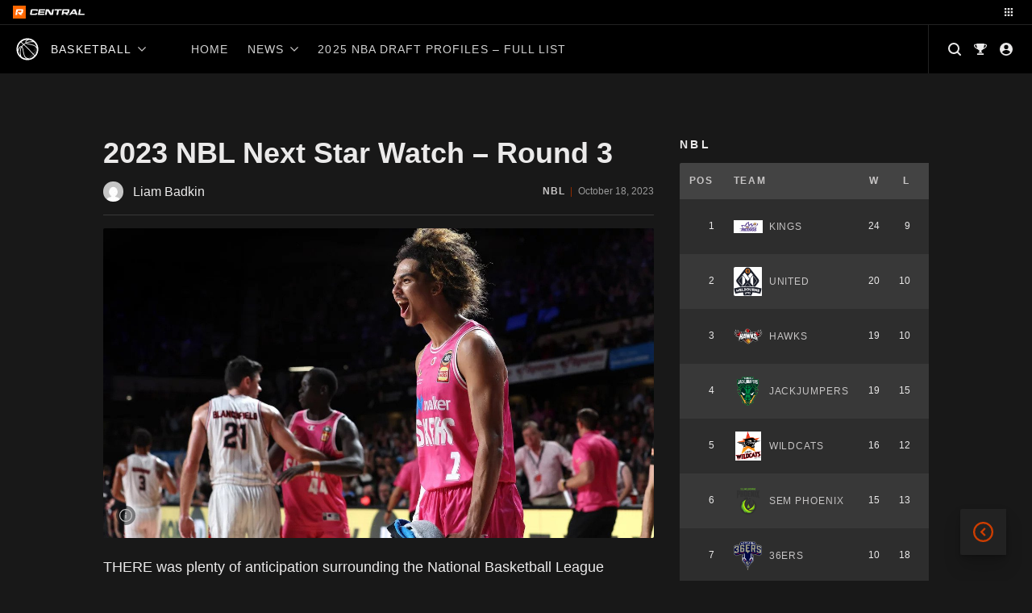

--- FILE ---
content_type: text/html; charset=UTF-8
request_url: https://central.rookieme.com/basketball/2023-nbl-next-star-watch-round-3/
body_size: 182349
content:

<!doctype html>
<html lang="en-US" style="--site-accent: #cc3d00;">
<head><style>img.lazy{min-height:1px}</style><link href="https://cdn.central.rookieme.com/wp-content/plugins/w3-total-cache/pub/js/lazyload.min.js" as="script">
    <meta charset="UTF-8">
    <meta name="viewport" content="width=device-width, initial-scale=1">
    <link rel="profile" href="https://gmpg.org/xfn/11">
    <meta name='robots' content='index, follow, max-image-preview:large, max-snippet:-1, max-video-preview:-1' />
	<style>img:is([sizes="auto" i], [sizes^="auto," i]) { contain-intrinsic-size: 3000px 1500px }</style>
	
	<!-- This site is optimized with the Yoast SEO Premium plugin v25.9 (Yoast SEO v25.9) - https://yoast.com/wordpress/plugins/seo/ -->
	<title>2023 NBL Next Star Watch - Round 3 - Basketball Rookie Me Central</title>
	<meta name="description" content="An Adelaide 36ers young gun leads the way in our NBL Next Star watch after an offensive explosion in Round 3." />
	<link rel="canonical" href="https://central.rookieme.com/basketball/2023-nbl-next-star-watch-round-3/" />
	<meta property="og:locale" content="en_US" />
	<meta property="og:type" content="article" />
	<meta property="og:title" content="2023 NBL Next Star Watch - Round 3" />
	<meta property="og:description" content="An Adelaide 36ers young gun leads the way in our NBL Next Star watch after an offensive explosion in Round 3." />
	<meta property="og:url" content="https://central.rookieme.com/basketball/2023-nbl-next-star-watch-round-3/" />
	<meta property="og:site_name" content="Basketball Rookie Me Central" />
	<meta property="article:published_time" content="2023-10-17T23:41:53+00:00" />
	<meta property="article:modified_time" content="2023-10-17T23:41:54+00:00" />
	<meta property="og:image" content="https://cdn.central.rookieme.com/wp-content/uploads/sites/3/2023/10/Trentyn-Flowers-v-Illawarra.jpg" />
	<meta property="og:image:width" content="1280" />
	<meta property="og:image:height" content="720" />
	<meta property="og:image:type" content="image/jpeg" />
	<meta name="author" content="Liam Badkin" />
	<meta name="twitter:card" content="summary_large_image" />
	<meta name="twitter:label1" content="Written by" />
	<meta name="twitter:data1" content="Liam Badkin" />
	<meta name="twitter:label2" content="Est. reading time" />
	<meta name="twitter:data2" content="5 minutes" />
	<script type="application/ld+json" class="yoast-schema-graph">{"@context":"https://schema.org","@graph":[{"@type":"Article","@id":"https://central.rookieme.com/basketball/2023-nbl-next-star-watch-round-3/#article","isPartOf":{"@id":"https://central.rookieme.com/basketball/2023-nbl-next-star-watch-round-3/"},"author":{"name":"Liam Badkin","@id":"https://central.rookieme.com/basketball/#/schema/person/5206b6e8f19ab07f026c0ef2c3b7469b"},"headline":"2023 NBL Next Star Watch &#8211; Round 3","datePublished":"2023-10-17T23:41:53+00:00","dateModified":"2023-10-17T23:41:54+00:00","mainEntityOfPage":{"@id":"https://central.rookieme.com/basketball/2023-nbl-next-star-watch-round-3/"},"wordCount":960,"commentCount":0,"publisher":{"@id":"https://central.rookieme.com/basketball/#organization"},"image":{"@id":"https://central.rookieme.com/basketball/2023-nbl-next-star-watch-round-3/#primaryimage"},"thumbnailUrl":"https://cdn.central.rookieme.com/wp-content/uploads/sites/3/2023/10/Trentyn-Flowers-v-Illawarra.jpg","keywords":["Adelaide 36ers","AJ Johnson","Alex Toohey","Alexandre Sarr","ariel hukporti","Aron Baynes","Bobi Klintman","Brisbane Bullets","Illawarra Hawks","Jo Lual Acuil","Mantas Rubstavicius","Melbourne United","Rocco Zikarsky","Sam Mcdaniel","Sydney Kings","Trentyn Flowers","Tyrell Harrison"],"articleSection":["Adelaide 36ers","Brisbane Bullets","Cairns Taipans","Illawarra Hawks","Melbourne United","NBL","New Zealand Breakers","News","Perth Wildcats","Player Focus","Round Review","Sydney Kings"],"inLanguage":"en-US","potentialAction":[{"@type":"CommentAction","name":"Comment","target":["https://central.rookieme.com/basketball/2023-nbl-next-star-watch-round-3/#respond"]}],"copyrightYear":"2023","copyrightHolder":{"@id":"https://central.rookieme.com/#organization"}},{"@type":"WebPage","@id":"https://central.rookieme.com/basketball/2023-nbl-next-star-watch-round-3/","url":"https://central.rookieme.com/basketball/2023-nbl-next-star-watch-round-3/","name":"2023 NBL Next Star Watch - Round 3 - Basketball Rookie Me Central","isPartOf":{"@id":"https://central.rookieme.com/basketball/#website"},"primaryImageOfPage":{"@id":"https://central.rookieme.com/basketball/2023-nbl-next-star-watch-round-3/#primaryimage"},"image":{"@id":"https://central.rookieme.com/basketball/2023-nbl-next-star-watch-round-3/#primaryimage"},"thumbnailUrl":"https://cdn.central.rookieme.com/wp-content/uploads/sites/3/2023/10/Trentyn-Flowers-v-Illawarra.jpg","datePublished":"2023-10-17T23:41:53+00:00","dateModified":"2023-10-17T23:41:54+00:00","description":"An Adelaide 36ers young gun leads the way in our NBL Next Star watch after an offensive explosion in Round 3.","breadcrumb":{"@id":"https://central.rookieme.com/basketball/2023-nbl-next-star-watch-round-3/#breadcrumb"},"inLanguage":"en-US","potentialAction":[{"@type":"ReadAction","target":["https://central.rookieme.com/basketball/2023-nbl-next-star-watch-round-3/"]}]},{"@type":"ImageObject","inLanguage":"en-US","@id":"https://central.rookieme.com/basketball/2023-nbl-next-star-watch-round-3/#primaryimage","url":"https://cdn.central.rookieme.com/wp-content/uploads/sites/3/2023/10/Trentyn-Flowers-v-Illawarra.jpg","contentUrl":"https://cdn.central.rookieme.com/wp-content/uploads/sites/3/2023/10/Trentyn-Flowers-v-Illawarra.jpg","width":1280,"height":720,"caption":"Photo: via NBL"},{"@type":"BreadcrumbList","@id":"https://central.rookieme.com/basketball/2023-nbl-next-star-watch-round-3/#breadcrumb","itemListElement":[{"@type":"ListItem","position":1,"name":"Home","item":"https://central.rookieme.com/basketball/"},{"@type":"ListItem","position":2,"name":"2023 NBL Next Star Watch &#8211; Round 3"}]},{"@type":"WebSite","@id":"https://central.rookieme.com/basketball/#website","url":"https://central.rookieme.com/basketball/","name":"Basketball Rookie Me Central","description":"The home of future basketball stars","publisher":{"@id":"https://central.rookieme.com/basketball/#organization"},"potentialAction":[{"@type":"SearchAction","target":{"@type":"EntryPoint","urlTemplate":"https://central.rookieme.com/basketball/?s={search_term_string}"},"query-input":{"@type":"PropertyValueSpecification","valueRequired":true,"valueName":"search_term_string"}}],"inLanguage":"en-US"},{"@type":"Organization","@id":"https://central.rookieme.com/basketball/#organization","name":"Rookie Me Central","url":"https://central.rookieme.com/basketball/","logo":{"@type":"ImageObject","inLanguage":"en-US","@id":"https://central.rookieme.com/basketball/#/schema/logo/image/","url":"https://cdn.central.rookieme.com/wp-content/uploads/sites/3/2021/10/cropped-icon-512.png","contentUrl":"https://cdn.central.rookieme.com/wp-content/uploads/sites/3/2021/10/cropped-icon-512.png","width":512,"height":512,"caption":"Rookie Me Central"},"image":{"@id":"https://central.rookieme.com/basketball/#/schema/logo/image/"}},{"@type":"Person","@id":"https://central.rookieme.com/basketball/#/schema/person/5206b6e8f19ab07f026c0ef2c3b7469b","name":"Liam Badkin","image":{"@type":"ImageObject","inLanguage":"en-US","@id":"https://central.rookieme.com/basketball/#/schema/person/image/","url":"https://secure.gravatar.com/avatar/c8c6eefc37bea18e63dbd815762bcd30fc5e70a130434428b9441ea206869f12?s=96&d=mm&r=g","contentUrl":"https://secure.gravatar.com/avatar/c8c6eefc37bea18e63dbd815762bcd30fc5e70a130434428b9441ea206869f12?s=96&d=mm&r=g","caption":"Liam Badkin"},"url":"https://central.rookieme.com/basketball/author/liambadkin/"}]}</script>
	<!-- / Yoast SEO Premium plugin. -->


<link rel='dns-prefetch' href='//js.stripe.com' />
<link rel='dns-prefetch' href='//code.jquery.com' />
<link rel="alternate" type="application/rss+xml" title="Basketball Rookie Me Central &raquo; Feed" href="https://central.rookieme.com/basketball/feed/" />
<link rel="alternate" type="application/rss+xml" title="Basketball Rookie Me Central &raquo; Comments Feed" href="https://central.rookieme.com/basketball/comments/feed/" />
<link rel="alternate" type="application/rss+xml" title="Basketball Rookie Me Central &raquo; 2023 NBL Next Star Watch &#8211; Round 3 Comments Feed" href="https://central.rookieme.com/basketball/2023-nbl-next-star-watch-round-3/feed/" />
		<!-- This site uses the Google Analytics by ExactMetrics plugin v8.8.0 - Using Analytics tracking - https://www.exactmetrics.com/ -->
							<script src="//www.googletagmanager.com/gtag/js?id=G-H5MHYVK5XJ"  data-cfasync="false" data-wpfc-render="false" async></script>
			<script data-cfasync="false" data-wpfc-render="false">
				var em_version = '8.8.0';
				var em_track_user = true;
				var em_no_track_reason = '';
								var ExactMetricsDefaultLocations = {"page_location":"https:\/\/central.rookieme.com\/basketball\/2023-nbl-next-star-watch-round-3\/"};
								if ( typeof ExactMetricsPrivacyGuardFilter === 'function' ) {
					var ExactMetricsLocations = (typeof ExactMetricsExcludeQuery === 'object') ? ExactMetricsPrivacyGuardFilter( ExactMetricsExcludeQuery ) : ExactMetricsPrivacyGuardFilter( ExactMetricsDefaultLocations );
				} else {
					var ExactMetricsLocations = (typeof ExactMetricsExcludeQuery === 'object') ? ExactMetricsExcludeQuery : ExactMetricsDefaultLocations;
				}

								var disableStrs = [
										'ga-disable-G-H5MHYVK5XJ',
									];

				/* Function to detect opted out users */
				function __gtagTrackerIsOptedOut() {
					for (var index = 0; index < disableStrs.length; index++) {
						if (document.cookie.indexOf(disableStrs[index] + '=true') > -1) {
							return true;
						}
					}

					return false;
				}

				/* Disable tracking if the opt-out cookie exists. */
				if (__gtagTrackerIsOptedOut()) {
					for (var index = 0; index < disableStrs.length; index++) {
						window[disableStrs[index]] = true;
					}
				}

				/* Opt-out function */
				function __gtagTrackerOptout() {
					for (var index = 0; index < disableStrs.length; index++) {
						document.cookie = disableStrs[index] + '=true; expires=Thu, 31 Dec 2099 23:59:59 UTC; path=/';
						window[disableStrs[index]] = true;
					}
				}

				if ('undefined' === typeof gaOptout) {
					function gaOptout() {
						__gtagTrackerOptout();
					}
				}
								window.dataLayer = window.dataLayer || [];

				window.ExactMetricsDualTracker = {
					helpers: {},
					trackers: {},
				};
				if (em_track_user) {
					function __gtagDataLayer() {
						dataLayer.push(arguments);
					}

					function __gtagTracker(type, name, parameters) {
						if (!parameters) {
							parameters = {};
						}

						if (parameters.send_to) {
							__gtagDataLayer.apply(null, arguments);
							return;
						}

						if (type === 'event') {
														parameters.send_to = exactmetrics_frontend.v4_id;
							var hookName = name;
							if (typeof parameters['event_category'] !== 'undefined') {
								hookName = parameters['event_category'] + ':' + name;
							}

							if (typeof ExactMetricsDualTracker.trackers[hookName] !== 'undefined') {
								ExactMetricsDualTracker.trackers[hookName](parameters);
							} else {
								__gtagDataLayer('event', name, parameters);
							}
							
						} else {
							__gtagDataLayer.apply(null, arguments);
						}
					}

					__gtagTracker('js', new Date());
					__gtagTracker('set', {
						'developer_id.dNDMyYj': true,
											});
					if ( ExactMetricsLocations.page_location ) {
						__gtagTracker('set', ExactMetricsLocations);
					}
										__gtagTracker('config', 'G-H5MHYVK5XJ', {"forceSSL":"true"} );
										window.gtag = __gtagTracker;										(function () {
						/* https://developers.google.com/analytics/devguides/collection/analyticsjs/ */
						/* ga and __gaTracker compatibility shim. */
						var noopfn = function () {
							return null;
						};
						var newtracker = function () {
							return new Tracker();
						};
						var Tracker = function () {
							return null;
						};
						var p = Tracker.prototype;
						p.get = noopfn;
						p.set = noopfn;
						p.send = function () {
							var args = Array.prototype.slice.call(arguments);
							args.unshift('send');
							__gaTracker.apply(null, args);
						};
						var __gaTracker = function () {
							var len = arguments.length;
							if (len === 0) {
								return;
							}
							var f = arguments[len - 1];
							if (typeof f !== 'object' || f === null || typeof f.hitCallback !== 'function') {
								if ('send' === arguments[0]) {
									var hitConverted, hitObject = false, action;
									if ('event' === arguments[1]) {
										if ('undefined' !== typeof arguments[3]) {
											hitObject = {
												'eventAction': arguments[3],
												'eventCategory': arguments[2],
												'eventLabel': arguments[4],
												'value': arguments[5] ? arguments[5] : 1,
											}
										}
									}
									if ('pageview' === arguments[1]) {
										if ('undefined' !== typeof arguments[2]) {
											hitObject = {
												'eventAction': 'page_view',
												'page_path': arguments[2],
											}
										}
									}
									if (typeof arguments[2] === 'object') {
										hitObject = arguments[2];
									}
									if (typeof arguments[5] === 'object') {
										Object.assign(hitObject, arguments[5]);
									}
									if ('undefined' !== typeof arguments[1].hitType) {
										hitObject = arguments[1];
										if ('pageview' === hitObject.hitType) {
											hitObject.eventAction = 'page_view';
										}
									}
									if (hitObject) {
										action = 'timing' === arguments[1].hitType ? 'timing_complete' : hitObject.eventAction;
										hitConverted = mapArgs(hitObject);
										__gtagTracker('event', action, hitConverted);
									}
								}
								return;
							}

							function mapArgs(args) {
								var arg, hit = {};
								var gaMap = {
									'eventCategory': 'event_category',
									'eventAction': 'event_action',
									'eventLabel': 'event_label',
									'eventValue': 'event_value',
									'nonInteraction': 'non_interaction',
									'timingCategory': 'event_category',
									'timingVar': 'name',
									'timingValue': 'value',
									'timingLabel': 'event_label',
									'page': 'page_path',
									'location': 'page_location',
									'title': 'page_title',
									'referrer' : 'page_referrer',
								};
								for (arg in args) {
																		if (!(!args.hasOwnProperty(arg) || !gaMap.hasOwnProperty(arg))) {
										hit[gaMap[arg]] = args[arg];
									} else {
										hit[arg] = args[arg];
									}
								}
								return hit;
							}

							try {
								f.hitCallback();
							} catch (ex) {
							}
						};
						__gaTracker.create = newtracker;
						__gaTracker.getByName = newtracker;
						__gaTracker.getAll = function () {
							return [];
						};
						__gaTracker.remove = noopfn;
						__gaTracker.loaded = true;
						window['__gaTracker'] = __gaTracker;
					})();
									} else {
										console.log("");
					(function () {
						function __gtagTracker() {
							return null;
						}

						window['__gtagTracker'] = __gtagTracker;
						window['gtag'] = __gtagTracker;
					})();
									}
			</script>
			
							<!-- / Google Analytics by ExactMetrics -->
		<script>
window._wpemojiSettings = {"baseUrl":"https:\/\/s.w.org\/images\/core\/emoji\/16.0.1\/72x72\/","ext":".png","svgUrl":"https:\/\/s.w.org\/images\/core\/emoji\/16.0.1\/svg\/","svgExt":".svg","source":{"concatemoji":"https:\/\/central.rookieme.com\/basketball\/wp-includes\/js\/wp-emoji-release.min.js?ver=6.8.2"}};
/*! This file is auto-generated */
!function(s,n){var o,i,e;function c(e){try{var t={supportTests:e,timestamp:(new Date).valueOf()};sessionStorage.setItem(o,JSON.stringify(t))}catch(e){}}function p(e,t,n){e.clearRect(0,0,e.canvas.width,e.canvas.height),e.fillText(t,0,0);var t=new Uint32Array(e.getImageData(0,0,e.canvas.width,e.canvas.height).data),a=(e.clearRect(0,0,e.canvas.width,e.canvas.height),e.fillText(n,0,0),new Uint32Array(e.getImageData(0,0,e.canvas.width,e.canvas.height).data));return t.every(function(e,t){return e===a[t]})}function u(e,t){e.clearRect(0,0,e.canvas.width,e.canvas.height),e.fillText(t,0,0);for(var n=e.getImageData(16,16,1,1),a=0;a<n.data.length;a++)if(0!==n.data[a])return!1;return!0}function f(e,t,n,a){switch(t){case"flag":return n(e,"\ud83c\udff3\ufe0f\u200d\u26a7\ufe0f","\ud83c\udff3\ufe0f\u200b\u26a7\ufe0f")?!1:!n(e,"\ud83c\udde8\ud83c\uddf6","\ud83c\udde8\u200b\ud83c\uddf6")&&!n(e,"\ud83c\udff4\udb40\udc67\udb40\udc62\udb40\udc65\udb40\udc6e\udb40\udc67\udb40\udc7f","\ud83c\udff4\u200b\udb40\udc67\u200b\udb40\udc62\u200b\udb40\udc65\u200b\udb40\udc6e\u200b\udb40\udc67\u200b\udb40\udc7f");case"emoji":return!a(e,"\ud83e\udedf")}return!1}function g(e,t,n,a){var r="undefined"!=typeof WorkerGlobalScope&&self instanceof WorkerGlobalScope?new OffscreenCanvas(300,150):s.createElement("canvas"),o=r.getContext("2d",{willReadFrequently:!0}),i=(o.textBaseline="top",o.font="600 32px Arial",{});return e.forEach(function(e){i[e]=t(o,e,n,a)}),i}function t(e){var t=s.createElement("script");t.src=e,t.defer=!0,s.head.appendChild(t)}"undefined"!=typeof Promise&&(o="wpEmojiSettingsSupports",i=["flag","emoji"],n.supports={everything:!0,everythingExceptFlag:!0},e=new Promise(function(e){s.addEventListener("DOMContentLoaded",e,{once:!0})}),new Promise(function(t){var n=function(){try{var e=JSON.parse(sessionStorage.getItem(o));if("object"==typeof e&&"number"==typeof e.timestamp&&(new Date).valueOf()<e.timestamp+604800&&"object"==typeof e.supportTests)return e.supportTests}catch(e){}return null}();if(!n){if("undefined"!=typeof Worker&&"undefined"!=typeof OffscreenCanvas&&"undefined"!=typeof URL&&URL.createObjectURL&&"undefined"!=typeof Blob)try{var e="postMessage("+g.toString()+"("+[JSON.stringify(i),f.toString(),p.toString(),u.toString()].join(",")+"));",a=new Blob([e],{type:"text/javascript"}),r=new Worker(URL.createObjectURL(a),{name:"wpTestEmojiSupports"});return void(r.onmessage=function(e){c(n=e.data),r.terminate(),t(n)})}catch(e){}c(n=g(i,f,p,u))}t(n)}).then(function(e){for(var t in e)n.supports[t]=e[t],n.supports.everything=n.supports.everything&&n.supports[t],"flag"!==t&&(n.supports.everythingExceptFlag=n.supports.everythingExceptFlag&&n.supports[t]);n.supports.everythingExceptFlag=n.supports.everythingExceptFlag&&!n.supports.flag,n.DOMReady=!1,n.readyCallback=function(){n.DOMReady=!0}}).then(function(){return e}).then(function(){var e;n.supports.everything||(n.readyCallback(),(e=n.source||{}).concatemoji?t(e.concatemoji):e.wpemoji&&e.twemoji&&(t(e.twemoji),t(e.wpemoji)))}))}((window,document),window._wpemojiSettings);
</script>
<style id='wp-emoji-styles-inline-css'>

	img.wp-smiley, img.emoji {
		display: inline !important;
		border: none !important;
		box-shadow: none !important;
		height: 1em !important;
		width: 1em !important;
		margin: 0 0.07em !important;
		vertical-align: -0.1em !important;
		background: none !important;
		padding: 0 !important;
	}
</style>
<link rel='stylesheet' id='wp-block-library-css' href='https://cdn.central.rookieme.com/wp-includes/css/dist/block-library/style.min.css?ver=6.8.2' media='all' />
<style id='classic-theme-styles-inline-css'>
/*! This file is auto-generated */
.wp-block-button__link{color:#fff;background-color:#32373c;border-radius:9999px;box-shadow:none;text-decoration:none;padding:calc(.667em + 2px) calc(1.333em + 2px);font-size:1.125em}.wp-block-file__button{background:#32373c;color:#fff;text-decoration:none}
</style>
<link rel='stylesheet' id='dcblock-cgb-style-css-css' href='https://cdn.central.rookieme.com/wp-content/plugins/draft-central-block/dist/blocks.style.build.css?ver=1758720334' media='all' />
<style id='global-styles-inline-css'>
:root{--wp--preset--aspect-ratio--square: 1;--wp--preset--aspect-ratio--4-3: 4/3;--wp--preset--aspect-ratio--3-4: 3/4;--wp--preset--aspect-ratio--3-2: 3/2;--wp--preset--aspect-ratio--2-3: 2/3;--wp--preset--aspect-ratio--16-9: 16/9;--wp--preset--aspect-ratio--9-16: 9/16;--wp--preset--color--black: #000000;--wp--preset--color--cyan-bluish-gray: #abb8c3;--wp--preset--color--white: #ffffff;--wp--preset--color--pale-pink: #f78da7;--wp--preset--color--vivid-red: #cf2e2e;--wp--preset--color--luminous-vivid-orange: #ff6900;--wp--preset--color--luminous-vivid-amber: #fcb900;--wp--preset--color--light-green-cyan: #7bdcb5;--wp--preset--color--vivid-green-cyan: #00d084;--wp--preset--color--pale-cyan-blue: #8ed1fc;--wp--preset--color--vivid-cyan-blue: #0693e3;--wp--preset--color--vivid-purple: #9b51e0;--wp--preset--gradient--vivid-cyan-blue-to-vivid-purple: linear-gradient(135deg,rgba(6,147,227,1) 0%,rgb(155,81,224) 100%);--wp--preset--gradient--light-green-cyan-to-vivid-green-cyan: linear-gradient(135deg,rgb(122,220,180) 0%,rgb(0,208,130) 100%);--wp--preset--gradient--luminous-vivid-amber-to-luminous-vivid-orange: linear-gradient(135deg,rgba(252,185,0,1) 0%,rgba(255,105,0,1) 100%);--wp--preset--gradient--luminous-vivid-orange-to-vivid-red: linear-gradient(135deg,rgba(255,105,0,1) 0%,rgb(207,46,46) 100%);--wp--preset--gradient--very-light-gray-to-cyan-bluish-gray: linear-gradient(135deg,rgb(238,238,238) 0%,rgb(169,184,195) 100%);--wp--preset--gradient--cool-to-warm-spectrum: linear-gradient(135deg,rgb(74,234,220) 0%,rgb(151,120,209) 20%,rgb(207,42,186) 40%,rgb(238,44,130) 60%,rgb(251,105,98) 80%,rgb(254,248,76) 100%);--wp--preset--gradient--blush-light-purple: linear-gradient(135deg,rgb(255,206,236) 0%,rgb(152,150,240) 100%);--wp--preset--gradient--blush-bordeaux: linear-gradient(135deg,rgb(254,205,165) 0%,rgb(254,45,45) 50%,rgb(107,0,62) 100%);--wp--preset--gradient--luminous-dusk: linear-gradient(135deg,rgb(255,203,112) 0%,rgb(199,81,192) 50%,rgb(65,88,208) 100%);--wp--preset--gradient--pale-ocean: linear-gradient(135deg,rgb(255,245,203) 0%,rgb(182,227,212) 50%,rgb(51,167,181) 100%);--wp--preset--gradient--electric-grass: linear-gradient(135deg,rgb(202,248,128) 0%,rgb(113,206,126) 100%);--wp--preset--gradient--midnight: linear-gradient(135deg,rgb(2,3,129) 0%,rgb(40,116,252) 100%);--wp--preset--font-size--small: 13px;--wp--preset--font-size--medium: 20px;--wp--preset--font-size--large: 36px;--wp--preset--font-size--x-large: 42px;--wp--preset--spacing--20: 0.44rem;--wp--preset--spacing--30: 0.67rem;--wp--preset--spacing--40: 1rem;--wp--preset--spacing--50: 1.5rem;--wp--preset--spacing--60: 2.25rem;--wp--preset--spacing--70: 3.38rem;--wp--preset--spacing--80: 5.06rem;--wp--preset--shadow--natural: 6px 6px 9px rgba(0, 0, 0, 0.2);--wp--preset--shadow--deep: 12px 12px 50px rgba(0, 0, 0, 0.4);--wp--preset--shadow--sharp: 6px 6px 0px rgba(0, 0, 0, 0.2);--wp--preset--shadow--outlined: 6px 6px 0px -3px rgba(255, 255, 255, 1), 6px 6px rgba(0, 0, 0, 1);--wp--preset--shadow--crisp: 6px 6px 0px rgba(0, 0, 0, 1);}:where(.is-layout-flex){gap: 0.5em;}:where(.is-layout-grid){gap: 0.5em;}body .is-layout-flex{display: flex;}.is-layout-flex{flex-wrap: wrap;align-items: center;}.is-layout-flex > :is(*, div){margin: 0;}body .is-layout-grid{display: grid;}.is-layout-grid > :is(*, div){margin: 0;}:where(.wp-block-columns.is-layout-flex){gap: 2em;}:where(.wp-block-columns.is-layout-grid){gap: 2em;}:where(.wp-block-post-template.is-layout-flex){gap: 1.25em;}:where(.wp-block-post-template.is-layout-grid){gap: 1.25em;}.has-black-color{color: var(--wp--preset--color--black) !important;}.has-cyan-bluish-gray-color{color: var(--wp--preset--color--cyan-bluish-gray) !important;}.has-white-color{color: var(--wp--preset--color--white) !important;}.has-pale-pink-color{color: var(--wp--preset--color--pale-pink) !important;}.has-vivid-red-color{color: var(--wp--preset--color--vivid-red) !important;}.has-luminous-vivid-orange-color{color: var(--wp--preset--color--luminous-vivid-orange) !important;}.has-luminous-vivid-amber-color{color: var(--wp--preset--color--luminous-vivid-amber) !important;}.has-light-green-cyan-color{color: var(--wp--preset--color--light-green-cyan) !important;}.has-vivid-green-cyan-color{color: var(--wp--preset--color--vivid-green-cyan) !important;}.has-pale-cyan-blue-color{color: var(--wp--preset--color--pale-cyan-blue) !important;}.has-vivid-cyan-blue-color{color: var(--wp--preset--color--vivid-cyan-blue) !important;}.has-vivid-purple-color{color: var(--wp--preset--color--vivid-purple) !important;}.has-black-background-color{background-color: var(--wp--preset--color--black) !important;}.has-cyan-bluish-gray-background-color{background-color: var(--wp--preset--color--cyan-bluish-gray) !important;}.has-white-background-color{background-color: var(--wp--preset--color--white) !important;}.has-pale-pink-background-color{background-color: var(--wp--preset--color--pale-pink) !important;}.has-vivid-red-background-color{background-color: var(--wp--preset--color--vivid-red) !important;}.has-luminous-vivid-orange-background-color{background-color: var(--wp--preset--color--luminous-vivid-orange) !important;}.has-luminous-vivid-amber-background-color{background-color: var(--wp--preset--color--luminous-vivid-amber) !important;}.has-light-green-cyan-background-color{background-color: var(--wp--preset--color--light-green-cyan) !important;}.has-vivid-green-cyan-background-color{background-color: var(--wp--preset--color--vivid-green-cyan) !important;}.has-pale-cyan-blue-background-color{background-color: var(--wp--preset--color--pale-cyan-blue) !important;}.has-vivid-cyan-blue-background-color{background-color: var(--wp--preset--color--vivid-cyan-blue) !important;}.has-vivid-purple-background-color{background-color: var(--wp--preset--color--vivid-purple) !important;}.has-black-border-color{border-color: var(--wp--preset--color--black) !important;}.has-cyan-bluish-gray-border-color{border-color: var(--wp--preset--color--cyan-bluish-gray) !important;}.has-white-border-color{border-color: var(--wp--preset--color--white) !important;}.has-pale-pink-border-color{border-color: var(--wp--preset--color--pale-pink) !important;}.has-vivid-red-border-color{border-color: var(--wp--preset--color--vivid-red) !important;}.has-luminous-vivid-orange-border-color{border-color: var(--wp--preset--color--luminous-vivid-orange) !important;}.has-luminous-vivid-amber-border-color{border-color: var(--wp--preset--color--luminous-vivid-amber) !important;}.has-light-green-cyan-border-color{border-color: var(--wp--preset--color--light-green-cyan) !important;}.has-vivid-green-cyan-border-color{border-color: var(--wp--preset--color--vivid-green-cyan) !important;}.has-pale-cyan-blue-border-color{border-color: var(--wp--preset--color--pale-cyan-blue) !important;}.has-vivid-cyan-blue-border-color{border-color: var(--wp--preset--color--vivid-cyan-blue) !important;}.has-vivid-purple-border-color{border-color: var(--wp--preset--color--vivid-purple) !important;}.has-vivid-cyan-blue-to-vivid-purple-gradient-background{background: var(--wp--preset--gradient--vivid-cyan-blue-to-vivid-purple) !important;}.has-light-green-cyan-to-vivid-green-cyan-gradient-background{background: var(--wp--preset--gradient--light-green-cyan-to-vivid-green-cyan) !important;}.has-luminous-vivid-amber-to-luminous-vivid-orange-gradient-background{background: var(--wp--preset--gradient--luminous-vivid-amber-to-luminous-vivid-orange) !important;}.has-luminous-vivid-orange-to-vivid-red-gradient-background{background: var(--wp--preset--gradient--luminous-vivid-orange-to-vivid-red) !important;}.has-very-light-gray-to-cyan-bluish-gray-gradient-background{background: var(--wp--preset--gradient--very-light-gray-to-cyan-bluish-gray) !important;}.has-cool-to-warm-spectrum-gradient-background{background: var(--wp--preset--gradient--cool-to-warm-spectrum) !important;}.has-blush-light-purple-gradient-background{background: var(--wp--preset--gradient--blush-light-purple) !important;}.has-blush-bordeaux-gradient-background{background: var(--wp--preset--gradient--blush-bordeaux) !important;}.has-luminous-dusk-gradient-background{background: var(--wp--preset--gradient--luminous-dusk) !important;}.has-pale-ocean-gradient-background{background: var(--wp--preset--gradient--pale-ocean) !important;}.has-electric-grass-gradient-background{background: var(--wp--preset--gradient--electric-grass) !important;}.has-midnight-gradient-background{background: var(--wp--preset--gradient--midnight) !important;}.has-small-font-size{font-size: var(--wp--preset--font-size--small) !important;}.has-medium-font-size{font-size: var(--wp--preset--font-size--medium) !important;}.has-large-font-size{font-size: var(--wp--preset--font-size--large) !important;}.has-x-large-font-size{font-size: var(--wp--preset--font-size--x-large) !important;}
:where(.wp-block-post-template.is-layout-flex){gap: 1.25em;}:where(.wp-block-post-template.is-layout-grid){gap: 1.25em;}
:where(.wp-block-columns.is-layout-flex){gap: 2em;}:where(.wp-block-columns.is-layout-grid){gap: 2em;}
:root :where(.wp-block-pullquote){font-size: 1.5em;line-height: 1.6;}
</style>
<link rel='stylesheet' id='ap_plugin_main_stylesheet-css' href='https://cdn.central.rookieme.com/wp-content/plugins/ap-plugin-scripteo/frontend/css/asset/style.css?ver=6.8.2' media='all' />
<link rel='stylesheet' id='ap_plugin_user_panel-css' href='https://cdn.central.rookieme.com/wp-content/plugins/ap-plugin-scripteo/frontend/css/asset/user-panel.css?ver=6.8.2' media='all' />
<link rel='stylesheet' id='ap_plugin_template_stylesheet-css' href='https://cdn.central.rookieme.com/wp-content/plugins/ap-plugin-scripteo/frontend/css/all.css?ver=6.8.2' media='all' />
<link rel='stylesheet' id='ap_plugin_animate_stylesheet-css' href='https://cdn.central.rookieme.com/wp-content/plugins/ap-plugin-scripteo/frontend/css/asset/animate.css?ver=6.8.2' media='all' />
<link rel='stylesheet' id='ap_plugin_chart_stylesheet-css' href='https://cdn.central.rookieme.com/wp-content/plugins/ap-plugin-scripteo/frontend/css/asset/chart.css?ver=6.8.2' media='all' />
<link rel='stylesheet' id='ap_plugin_carousel_stylesheet-css' href='https://cdn.central.rookieme.com/wp-content/plugins/ap-plugin-scripteo/frontend/css/asset/bsa.carousel.css?ver=6.8.2' media='all' />
<link rel='stylesheet' id='ap_plugin_materialize_stylesheet-css' href='https://cdn.central.rookieme.com/wp-content/plugins/ap-plugin-scripteo/frontend/css/asset/material-design.css?ver=6.8.2' media='all' />
<link rel='stylesheet' id='jquery-ui-css' href='https://cdn.central.rookieme.com/wp-content/plugins/ap-plugin-scripteo/frontend/css/asset/ui-datapicker.css?ver=6.8.2' media='all' />
<link rel='stylesheet' id='dashicons-css' href='https://cdn.central.rookieme.com/wp-includes/css/dashicons.min.css?ver=6.8.2' media='all' />
<link rel='stylesheet' id='sportspress-general-css' href='https://cdn.central.rookieme.com/wp-content/plugins/sportspress-pro/includes/sportspress/assets/css/sportspress.css?ver=2.7.8' media='all' />
<link rel='stylesheet' id='sportspress-icons-css' href='https://cdn.central.rookieme.com/wp-content/plugins/sportspress-pro/includes/sportspress/assets/css/icons.css?ver=2.7' media='all' />
<link rel='stylesheet' id='sportspress-league-menu-css' href='https://cdn.central.rookieme.com/wp-content/plugins/sportspress-pro/includes/sportspress-league-menu/css/sportspress-league-menu.css?ver=2.1.2' media='all' />
<link rel='stylesheet' id='sportspress-event-statistics-css' href='https://cdn.central.rookieme.com/wp-content/plugins/sportspress-pro/includes/sportspress-match-stats/css/sportspress-match-stats.css?ver=2.2' media='all' />
<link rel='stylesheet' id='sportspress-results-matrix-css' href='https://cdn.central.rookieme.com/wp-content/plugins/sportspress-pro/includes/sportspress-results-matrix/css/sportspress-results-matrix.css?ver=2.6.9' media='all' />
<link rel='stylesheet' id='sportspress-scoreboard-css' href='https://cdn.central.rookieme.com/wp-content/plugins/sportspress-pro/includes/sportspress-scoreboard/css/sportspress-scoreboard.css?ver=2.6.11' media='all' />
<link rel='stylesheet' id='sportspress-scoreboard-ltr-css' href='https://cdn.central.rookieme.com/wp-content/plugins/sportspress-pro/includes/sportspress-scoreboard/css/sportspress-scoreboard-ltr.css?ver=2.6.11' media='all' />
<link rel='stylesheet' id='sportspress-sponsors-css' href='https://cdn.central.rookieme.com/wp-content/plugins/sportspress-pro/includes/sportspress-sponsors/css/sportspress-sponsors.css?ver=2.6.15' media='all' />
<link rel='stylesheet' id='sportspress-timelines-css' href='https://cdn.central.rookieme.com/wp-content/plugins/sportspress-pro/includes/sportspress-timelines/css/sportspress-timelines.css?ver=2.6' media='all' />
<link rel='stylesheet' id='sportspress-tournaments-css' href='https://cdn.central.rookieme.com/wp-content/plugins/sportspress-pro/includes/sportspress-tournaments/css/sportspress-tournaments.css?ver=2.6.21' media='all' />
<link rel='stylesheet' id='sportspress-tournaments-ltr-css' href='https://cdn.central.rookieme.com/wp-content/plugins/sportspress-pro/includes/sportspress-tournaments/css/sportspress-tournaments-ltr.css?ver=2.6.21' media='all' />
<link rel='stylesheet' id='jquery-bracket-css' href='https://cdn.central.rookieme.com/wp-content/plugins/sportspress-pro/includes/sportspress-tournaments/css/jquery.bracket.min.css?ver=0.11.0' media='all' />
<link rel='stylesheet' id='sportspress-twitter-css' href='https://cdn.central.rookieme.com/wp-content/plugins/sportspress-pro/includes/sportspress-twitter/css/sportspress-twitter.css?ver=2.1.2' media='all' />
<link rel='stylesheet' id='sportspress-user-scores-css' href='https://cdn.central.rookieme.com/wp-content/plugins/sportspress-pro/includes/sportspress-user-scores/css/sportspress-user-scores.css?ver=2.3' media='all' />
<link rel='stylesheet' id='draft-central-style-css' href='https://cdn.central.rookieme.com/wp-content/themes/draft-central/dist/css/main.min.css?ver=1758720336' media='all' />
<link rel='stylesheet' id='wpdiscuz-frontend-css-css' href='https://cdn.central.rookieme.com/wp-content/plugins/wpdiscuz/themes/default/style.css?ver=7.6.34' media='all' />
<style id='wpdiscuz-frontend-css-inline-css'>
 #wpdcom .wpd-blog-administrator .wpd-comment-label{color:#ffffff;background-color:#00B38F;border:none}#wpdcom .wpd-blog-administrator .wpd-comment-author, #wpdcom .wpd-blog-administrator .wpd-comment-author a{color:#00B38F}#wpdcom.wpd-layout-1 .wpd-comment .wpd-blog-administrator .wpd-avatar img{border-color:#00B38F}#wpdcom.wpd-layout-2 .wpd-comment.wpd-reply .wpd-comment-wrap.wpd-blog-administrator{border-left:3px solid #00B38F}#wpdcom.wpd-layout-2 .wpd-comment .wpd-blog-administrator .wpd-avatar img{border-bottom-color:#00B38F}#wpdcom.wpd-layout-3 .wpd-blog-administrator .wpd-comment-subheader{border-top:1px dashed #00B38F}#wpdcom.wpd-layout-3 .wpd-reply .wpd-blog-administrator .wpd-comment-right{border-left:1px solid #00B38F}#wpdcom .wpd-blog-editor .wpd-comment-label{color:#ffffff;background-color:#00B38F;border:none}#wpdcom .wpd-blog-editor .wpd-comment-author, #wpdcom .wpd-blog-editor .wpd-comment-author a{color:#00B38F}#wpdcom.wpd-layout-1 .wpd-comment .wpd-blog-editor .wpd-avatar img{border-color:#00B38F}#wpdcom.wpd-layout-2 .wpd-comment.wpd-reply .wpd-comment-wrap.wpd-blog-editor{border-left:3px solid #00B38F}#wpdcom.wpd-layout-2 .wpd-comment .wpd-blog-editor .wpd-avatar img{border-bottom-color:#00B38F}#wpdcom.wpd-layout-3 .wpd-blog-editor .wpd-comment-subheader{border-top:1px dashed #00B38F}#wpdcom.wpd-layout-3 .wpd-reply .wpd-blog-editor .wpd-comment-right{border-left:1px solid #00B38F}#wpdcom .wpd-blog-author .wpd-comment-label{color:#ffffff;background-color:#00B38F;border:none}#wpdcom .wpd-blog-author .wpd-comment-author, #wpdcom .wpd-blog-author .wpd-comment-author a{color:#00B38F}#wpdcom.wpd-layout-1 .wpd-comment .wpd-blog-author .wpd-avatar img{border-color:#00B38F}#wpdcom.wpd-layout-2 .wpd-comment .wpd-blog-author .wpd-avatar img{border-bottom-color:#00B38F}#wpdcom.wpd-layout-3 .wpd-blog-author .wpd-comment-subheader{border-top:1px dashed #00B38F}#wpdcom.wpd-layout-3 .wpd-reply .wpd-blog-author .wpd-comment-right{border-left:1px solid #00B38F}#wpdcom .wpd-blog-contributor .wpd-comment-label{color:#ffffff;background-color:#00B38F;border:none}#wpdcom .wpd-blog-contributor .wpd-comment-author, #wpdcom .wpd-blog-contributor .wpd-comment-author a{color:#00B38F}#wpdcom.wpd-layout-1 .wpd-comment .wpd-blog-contributor .wpd-avatar img{border-color:#00B38F}#wpdcom.wpd-layout-2 .wpd-comment .wpd-blog-contributor .wpd-avatar img{border-bottom-color:#00B38F}#wpdcom.wpd-layout-3 .wpd-blog-contributor .wpd-comment-subheader{border-top:1px dashed #00B38F}#wpdcom.wpd-layout-3 .wpd-reply .wpd-blog-contributor .wpd-comment-right{border-left:1px solid #00B38F}#wpdcom .wpd-blog-subscriber .wpd-comment-label{color:#ffffff;background-color:#00B38F;border:none}#wpdcom .wpd-blog-subscriber .wpd-comment-author, #wpdcom .wpd-blog-subscriber .wpd-comment-author a{color:#00B38F}#wpdcom.wpd-layout-2 .wpd-comment .wpd-blog-subscriber .wpd-avatar img{border-bottom-color:#00B38F}#wpdcom.wpd-layout-3 .wpd-blog-subscriber .wpd-comment-subheader{border-top:1px dashed #00B38F}#wpdcom .wpd-blog-sp_player .wpd-comment-label{color:#ffffff;background-color:#00B38F;border:none}#wpdcom .wpd-blog-sp_player .wpd-comment-author, #wpdcom .wpd-blog-sp_player .wpd-comment-author a{color:#00B38F}#wpdcom.wpd-layout-1 .wpd-comment .wpd-blog-sp_player .wpd-avatar img{border-color:#00B38F}#wpdcom.wpd-layout-2 .wpd-comment .wpd-blog-sp_player .wpd-avatar img{border-bottom-color:#00B38F}#wpdcom.wpd-layout-3 .wpd-blog-sp_player .wpd-comment-subheader{border-top:1px dashed #00B38F}#wpdcom.wpd-layout-3 .wpd-reply .wpd-blog-sp_player .wpd-comment-right{border-left:1px solid #00B38F}#wpdcom .wpd-blog-sp_staff .wpd-comment-label{color:#ffffff;background-color:#00B38F;border:none}#wpdcom .wpd-blog-sp_staff .wpd-comment-author, #wpdcom .wpd-blog-sp_staff .wpd-comment-author a{color:#00B38F}#wpdcom.wpd-layout-1 .wpd-comment .wpd-blog-sp_staff .wpd-avatar img{border-color:#00B38F}#wpdcom.wpd-layout-2 .wpd-comment .wpd-blog-sp_staff .wpd-avatar img{border-bottom-color:#00B38F}#wpdcom.wpd-layout-3 .wpd-blog-sp_staff .wpd-comment-subheader{border-top:1px dashed #00B38F}#wpdcom.wpd-layout-3 .wpd-reply .wpd-blog-sp_staff .wpd-comment-right{border-left:1px solid #00B38F}#wpdcom .wpd-blog-sp_event_manager .wpd-comment-label{color:#ffffff;background-color:#00B38F;border:none}#wpdcom .wpd-blog-sp_event_manager .wpd-comment-author, #wpdcom .wpd-blog-sp_event_manager .wpd-comment-author a{color:#00B38F}#wpdcom.wpd-layout-1 .wpd-comment .wpd-blog-sp_event_manager .wpd-avatar img{border-color:#00B38F}#wpdcom.wpd-layout-2 .wpd-comment .wpd-blog-sp_event_manager .wpd-avatar img{border-bottom-color:#00B38F}#wpdcom.wpd-layout-3 .wpd-blog-sp_event_manager .wpd-comment-subheader{border-top:1px dashed #00B38F}#wpdcom.wpd-layout-3 .wpd-reply .wpd-blog-sp_event_manager .wpd-comment-right{border-left:1px solid #00B38F}#wpdcom .wpd-blog-sp_team_manager .wpd-comment-label{color:#ffffff;background-color:#00B38F;border:none}#wpdcom .wpd-blog-sp_team_manager .wpd-comment-author, #wpdcom .wpd-blog-sp_team_manager .wpd-comment-author a{color:#00B38F}#wpdcom.wpd-layout-1 .wpd-comment .wpd-blog-sp_team_manager .wpd-avatar img{border-color:#00B38F}#wpdcom.wpd-layout-2 .wpd-comment .wpd-blog-sp_team_manager .wpd-avatar img{border-bottom-color:#00B38F}#wpdcom.wpd-layout-3 .wpd-blog-sp_team_manager .wpd-comment-subheader{border-top:1px dashed #00B38F}#wpdcom.wpd-layout-3 .wpd-reply .wpd-blog-sp_team_manager .wpd-comment-right{border-left:1px solid #00B38F}#wpdcom .wpd-blog-sp_league_manager .wpd-comment-label{color:#ffffff;background-color:#00B38F;border:none}#wpdcom .wpd-blog-sp_league_manager .wpd-comment-author, #wpdcom .wpd-blog-sp_league_manager .wpd-comment-author a{color:#00B38F}#wpdcom.wpd-layout-1 .wpd-comment .wpd-blog-sp_league_manager .wpd-avatar img{border-color:#00B38F}#wpdcom.wpd-layout-2 .wpd-comment .wpd-blog-sp_league_manager .wpd-avatar img{border-bottom-color:#00B38F}#wpdcom.wpd-layout-3 .wpd-blog-sp_league_manager .wpd-comment-subheader{border-top:1px dashed #00B38F}#wpdcom.wpd-layout-3 .wpd-reply .wpd-blog-sp_league_manager .wpd-comment-right{border-left:1px solid #00B38F}#wpdcom .wpd-blog-wpseo_manager .wpd-comment-label{color:#ffffff;background-color:#00B38F;border:none}#wpdcom .wpd-blog-wpseo_manager .wpd-comment-author, #wpdcom .wpd-blog-wpseo_manager .wpd-comment-author a{color:#00B38F}#wpdcom.wpd-layout-1 .wpd-comment .wpd-blog-wpseo_manager .wpd-avatar img{border-color:#00B38F}#wpdcom.wpd-layout-2 .wpd-comment .wpd-blog-wpseo_manager .wpd-avatar img{border-bottom-color:#00B38F}#wpdcom.wpd-layout-3 .wpd-blog-wpseo_manager .wpd-comment-subheader{border-top:1px dashed #00B38F}#wpdcom.wpd-layout-3 .wpd-reply .wpd-blog-wpseo_manager .wpd-comment-right{border-left:1px solid #00B38F}#wpdcom .wpd-blog-wpseo_editor .wpd-comment-label{color:#ffffff;background-color:#00B38F;border:none}#wpdcom .wpd-blog-wpseo_editor .wpd-comment-author, #wpdcom .wpd-blog-wpseo_editor .wpd-comment-author a{color:#00B38F}#wpdcom.wpd-layout-1 .wpd-comment .wpd-blog-wpseo_editor .wpd-avatar img{border-color:#00B38F}#wpdcom.wpd-layout-2 .wpd-comment .wpd-blog-wpseo_editor .wpd-avatar img{border-bottom-color:#00B38F}#wpdcom.wpd-layout-3 .wpd-blog-wpseo_editor .wpd-comment-subheader{border-top:1px dashed #00B38F}#wpdcom.wpd-layout-3 .wpd-reply .wpd-blog-wpseo_editor .wpd-comment-right{border-left:1px solid #00B38F}#wpdcom .wpd-blog-post_author .wpd-comment-label{color:#ffffff;background-color:#00B38F;border:none}#wpdcom .wpd-blog-post_author .wpd-comment-author, #wpdcom .wpd-blog-post_author .wpd-comment-author a{color:#00B38F}#wpdcom .wpd-blog-post_author .wpd-avatar img{border-color:#00B38F}#wpdcom.wpd-layout-1 .wpd-comment .wpd-blog-post_author .wpd-avatar img{border-color:#00B38F}#wpdcom.wpd-layout-2 .wpd-comment.wpd-reply .wpd-comment-wrap.wpd-blog-post_author{border-left:3px solid #00B38F}#wpdcom.wpd-layout-2 .wpd-comment .wpd-blog-post_author .wpd-avatar img{border-bottom-color:#00B38F}#wpdcom.wpd-layout-3 .wpd-blog-post_author .wpd-comment-subheader{border-top:1px dashed #00B38F}#wpdcom.wpd-layout-3 .wpd-reply .wpd-blog-post_author .wpd-comment-right{border-left:1px solid #00B38F}#wpdcom .wpd-blog-guest .wpd-comment-label{color:#ffffff;background-color:#00B38F;border:none}#wpdcom .wpd-blog-guest .wpd-comment-author, #wpdcom .wpd-blog-guest .wpd-comment-author a{color:#00B38F}#wpdcom.wpd-layout-3 .wpd-blog-guest .wpd-comment-subheader{border-top:1px dashed #00B38F}#comments, #respond, .comments-area, #wpdcom{}#wpdcom .ql-editor > *{color:#777777}#wpdcom .ql-editor::before{}#wpdcom .ql-toolbar{border:1px solid #DDDDDD;border-top:none}#wpdcom .ql-container{border:1px solid #DDDDDD;border-bottom:none}#wpdcom .wpd-form-row .wpdiscuz-item input[type="text"], #wpdcom .wpd-form-row .wpdiscuz-item input[type="email"], #wpdcom .wpd-form-row .wpdiscuz-item input[type="url"], #wpdcom .wpd-form-row .wpdiscuz-item input[type="color"], #wpdcom .wpd-form-row .wpdiscuz-item input[type="date"], #wpdcom .wpd-form-row .wpdiscuz-item input[type="datetime"], #wpdcom .wpd-form-row .wpdiscuz-item input[type="datetime-local"], #wpdcom .wpd-form-row .wpdiscuz-item input[type="month"], #wpdcom .wpd-form-row .wpdiscuz-item input[type="number"], #wpdcom .wpd-form-row .wpdiscuz-item input[type="time"], #wpdcom textarea, #wpdcom select{border:1px solid #DDDDDD;color:#777777}#wpdcom .wpd-form-row .wpdiscuz-item textarea{border:1px solid #DDDDDD}#wpdcom input::placeholder, #wpdcom textarea::placeholder, #wpdcom input::-moz-placeholder, #wpdcom textarea::-webkit-input-placeholder{}#wpdcom .wpd-comment-text{color:#777777}#wpdcom .wpd-thread-head .wpd-thread-info{border-bottom:2px solid #00B38F}#wpdcom .wpd-thread-head .wpd-thread-info.wpd-reviews-tab svg{fill:#00B38F}#wpdcom .wpd-thread-head .wpdiscuz-user-settings{border-bottom:2px solid #00B38F}#wpdcom .wpd-thread-head .wpdiscuz-user-settings:hover{color:#00B38F}#wpdcom .wpd-comment .wpd-follow-link:hover{color:#00B38F}#wpdcom .wpd-comment-status .wpd-sticky{color:#00B38F}#wpdcom .wpd-thread-filter .wpdf-active{color:#00B38F;border-bottom-color:#00B38F}#wpdcom .wpd-comment-info-bar{border:1px dashed #33c3a6;background:#e6f8f4}#wpdcom .wpd-comment-info-bar .wpd-current-view i{color:#00B38F}#wpdcom .wpd-filter-view-all:hover{background:#00B38F}#wpdcom .wpdiscuz-item .wpdiscuz-rating > label{color:#DDDDDD}#wpdcom .wpdiscuz-item .wpdiscuz-rating:not(:checked) > label:hover, .wpdiscuz-rating:not(:checked) > label:hover ~ label{}#wpdcom .wpdiscuz-item .wpdiscuz-rating > input ~ label:hover, #wpdcom .wpdiscuz-item .wpdiscuz-rating > input:not(:checked) ~ label:hover ~ label, #wpdcom .wpdiscuz-item .wpdiscuz-rating > input:not(:checked) ~ label:hover ~ label{color:#FFED85}#wpdcom .wpdiscuz-item .wpdiscuz-rating > input:checked ~ label:hover, #wpdcom .wpdiscuz-item .wpdiscuz-rating > input:checked ~ label:hover, #wpdcom .wpdiscuz-item .wpdiscuz-rating > label:hover ~ input:checked ~ label, #wpdcom .wpdiscuz-item .wpdiscuz-rating > input:checked + label:hover ~ label, #wpdcom .wpdiscuz-item .wpdiscuz-rating > input:checked ~ label:hover ~ label, .wpd-custom-field .wcf-active-star, #wpdcom .wpdiscuz-item .wpdiscuz-rating > input:checked ~ label{color:#FFD700}#wpd-post-rating .wpd-rating-wrap .wpd-rating-stars svg .wpd-star{fill:#DDDDDD}#wpd-post-rating .wpd-rating-wrap .wpd-rating-stars svg .wpd-active{fill:#FFD700}#wpd-post-rating .wpd-rating-wrap .wpd-rate-starts svg .wpd-star{fill:#DDDDDD}#wpd-post-rating .wpd-rating-wrap .wpd-rate-starts:hover svg .wpd-star{fill:#FFED85}#wpd-post-rating.wpd-not-rated .wpd-rating-wrap .wpd-rate-starts svg:hover ~ svg .wpd-star{fill:#DDDDDD}.wpdiscuz-post-rating-wrap .wpd-rating .wpd-rating-wrap .wpd-rating-stars svg .wpd-star{fill:#DDDDDD}.wpdiscuz-post-rating-wrap .wpd-rating .wpd-rating-wrap .wpd-rating-stars svg .wpd-active{fill:#FFD700}#wpdcom .wpd-comment .wpd-follow-active{color:#ff7a00}#wpdcom .page-numbers{color:#555;border:#555 1px solid}#wpdcom span.current{background:#555}#wpdcom.wpd-layout-1 .wpd-new-loaded-comment > .wpd-comment-wrap > .wpd-comment-right{background:#FFFAD6}#wpdcom.wpd-layout-2 .wpd-new-loaded-comment.wpd-comment > .wpd-comment-wrap > .wpd-comment-right{background:#FFFAD6}#wpdcom.wpd-layout-2 .wpd-new-loaded-comment.wpd-comment.wpd-reply > .wpd-comment-wrap > .wpd-comment-right{background:transparent}#wpdcom.wpd-layout-2 .wpd-new-loaded-comment.wpd-comment.wpd-reply > .wpd-comment-wrap{background:#FFFAD6}#wpdcom.wpd-layout-3 .wpd-new-loaded-comment.wpd-comment > .wpd-comment-wrap > .wpd-comment-right{background:#FFFAD6}#wpdcom .wpd-follow:hover i, #wpdcom .wpd-unfollow:hover i, #wpdcom .wpd-comment .wpd-follow-active:hover i{color:#00B38F}#wpdcom .wpdiscuz-readmore{cursor:pointer;color:#00B38F}.wpd-custom-field .wcf-pasiv-star, #wpcomm .wpdiscuz-item .wpdiscuz-rating > label{color:#DDDDDD}.wpd-wrapper .wpd-list-item.wpd-active{border-top:3px solid #00B38F}#wpdcom.wpd-layout-2 .wpd-comment.wpd-reply.wpd-unapproved-comment .wpd-comment-wrap{border-left:3px solid #FFFAD6}#wpdcom.wpd-layout-3 .wpd-comment.wpd-reply.wpd-unapproved-comment .wpd-comment-right{border-left:1px solid #FFFAD6}#wpdcom .wpd-prim-button{background-color:#07B290;color:#FFFFFF}#wpdcom .wpd_label__check i.wpdicon-on{color:#07B290;border:1px solid #83d9c8}#wpd-bubble-wrapper #wpd-bubble-all-comments-count{color:#1DB99A}#wpd-bubble-wrapper > div{background-color:#1DB99A}#wpd-bubble-wrapper > #wpd-bubble #wpd-bubble-add-message{background-color:#1DB99A}#wpd-bubble-wrapper > #wpd-bubble #wpd-bubble-add-message::before{border-left-color:#1DB99A;border-right-color:#1DB99A}#wpd-bubble-wrapper.wpd-right-corner > #wpd-bubble #wpd-bubble-add-message::before{border-left-color:#1DB99A;border-right-color:#1DB99A}.wpd-inline-icon-wrapper path.wpd-inline-icon-first{fill:#1DB99A}.wpd-inline-icon-count{background-color:#1DB99A}.wpd-inline-icon-count::before{border-right-color:#1DB99A}.wpd-inline-form-wrapper::before{border-bottom-color:#1DB99A}.wpd-inline-form-question{background-color:#1DB99A}.wpd-inline-form{background-color:#1DB99A}.wpd-last-inline-comments-wrapper{border-color:#1DB99A}.wpd-last-inline-comments-wrapper::before{border-bottom-color:#1DB99A}.wpd-last-inline-comments-wrapper .wpd-view-all-inline-comments{background:#1DB99A}.wpd-last-inline-comments-wrapper .wpd-view-all-inline-comments:hover,.wpd-last-inline-comments-wrapper .wpd-view-all-inline-comments:active,.wpd-last-inline-comments-wrapper .wpd-view-all-inline-comments:focus{background-color:#1DB99A}#wpdcom .ql-snow .ql-tooltip[data-mode="link"]::before{content:"Enter link:"}#wpdcom .ql-snow .ql-tooltip.ql-editing a.ql-action::after{content:"Save"}.comments-area{width:auto}
</style>
<link rel='stylesheet' id='wpdiscuz-fa-css' href='https://cdn.central.rookieme.com/wp-content/plugins/wpdiscuz/assets/third-party/font-awesome-5.13.0/css/fa.min.css?ver=7.6.34' media='all' />
<link rel='stylesheet' id='wpdiscuz-combo-css-css' href='https://cdn.central.rookieme.com/wp-content/plugins/wpdiscuz/assets/css/wpdiscuz-combo.min.css?ver=6.8.2' media='all' />
<style type="text/css"></style><script src="https://cdn.central.rookieme.com/wp-content/plugins/google-analytics-dashboard-for-wp/assets/js/frontend-gtag.min.js?ver=8.8.0" id="exactmetrics-frontend-script-js" async data-wp-strategy="async"></script>
<script data-cfasync="false" data-wpfc-render="false" id='exactmetrics-frontend-script-js-extra'>var exactmetrics_frontend = {"js_events_tracking":"true","download_extensions":"zip,mp3,mpeg,pdf,docx,pptx,xlsx,rar","inbound_paths":"[{\"path\":\"\\\/go\\\/\",\"label\":\"affiliate\"},{\"path\":\"\\\/recommend\\\/\",\"label\":\"affiliate\"}]","home_url":"https:\/\/central.rookieme.com\/basketball","hash_tracking":"false","v4_id":"G-H5MHYVK5XJ"};</script>
<script src="https://cdn.central.rookieme.com/wp-includes/js/jquery/jquery.min.js?ver=3.7.1" id="jquery-core-js"></script>
<script src="https://cdn.central.rookieme.com/wp-includes/js/jquery/jquery-migrate.min.js?ver=3.4.1" id="jquery-migrate-js"></script>
<script id="thickbox-js-extra">
var thickboxL10n = {"next":"Next >","prev":"< Prev","image":"Image","of":"of","close":"Close","noiframes":"This feature requires inline frames. You have iframes disabled or your browser does not support them.","loadingAnimation":"https:\/\/central.rookieme.com\/basketball\/wp-includes\/js\/thickbox\/loadingAnimation.gif"};
</script>
<script src="https://cdn.central.rookieme.com/wp-includes/js/thickbox/thickbox.js?ver=3.1-20121105" id="thickbox-js"></script>
<script src="https://cdn.central.rookieme.com/wp-includes/js/underscore.min.js?ver=1.13.7" id="underscore-js"></script>
<script src="https://cdn.central.rookieme.com/wp-includes/js/shortcode.min.js?ver=6.8.2" id="shortcode-js"></script>
<script src="https://central.rookieme.com/basketball/wp-admin/js/media-upload.min.js?ver=6.8.2" id="media-upload-js"></script>
<script id="ap_plugin_js_script-js-extra">
var bsa_object = {"ajax_url":"https:\/\/central.rookieme.com\/basketball\/wp-admin\/admin-ajax.php"};
</script>
<script src="https://cdn.central.rookieme.com/wp-content/plugins/ap-plugin-scripteo/frontend/js/script.js?ver=6.8.2" id="ap_plugin_js_script-js"></script>
<script src="https://cdn.central.rookieme.com/wp-content/plugins/ap-plugin-scripteo/frontend/js/chart.js?ver=6.8.2" id="ap_plugin_chart_js_script-js"></script>
<script src="https://cdn.central.rookieme.com/wp-content/plugins/ap-plugin-scripteo/frontend/js/jquery.simplyscroll.js?ver=6.8.2" id="ap_plugin_simply_scroll_js_script-js"></script>
<script src="https://js.stripe.com/v2/?ver=6.8.2" id="ap_plugin_stripe_js_script-js"></script>
<script src="https://cdn.central.rookieme.com/wp-content/plugins/sportspress-pro/includes/sportspress-facebook/js/sportspress-facebook-sdk.js?ver=2.11" id="sportspress-facebook-sdk-js"></script>
<script src="https://cdn.central.rookieme.com/wp-content/plugins/sportspress-pro/includes/sportspress-tournaments/js/jquery.bracket.min.js?ver=0.11.0" id="jquery-bracket-js"></script>
<link rel="https://api.w.org/" href="https://central.rookieme.com/basketball/wp-json/" /><link rel="alternate" title="JSON" type="application/json" href="https://central.rookieme.com/basketball/wp-json/wp/v2/posts/36715" /><link rel="EditURI" type="application/rsd+xml" title="RSD" href="https://central.rookieme.com/basketball/xmlrpc.php?rsd" />
<meta name="generator" content="WordPress 6.8.2" />
<meta name="generator" content="SportsPress 2.7.8" />
<meta name="generator" content="SportsPress Pro 2.7.8" />
<link rel='shortlink' href='https://central.rookieme.com/basketball/?p=36715' />
<link rel="alternate" title="oEmbed (JSON)" type="application/json+oembed" href="https://central.rookieme.com/basketball/wp-json/oembed/1.0/embed?url=https%3A%2F%2Fcentral.rookieme.com%2Fbasketball%2F2023-nbl-next-star-watch-round-3%2F" />
<link rel="alternate" title="oEmbed (XML)" type="text/xml+oembed" href="https://central.rookieme.com/basketball/wp-json/oembed/1.0/embed?url=https%3A%2F%2Fcentral.rookieme.com%2Fbasketball%2F2023-nbl-next-star-watch-round-3%2F&#038;format=xml" />
<style>
	/* Custom BSA_PRO Styles */

	/* fonts */

	/* form */
	.bsaProOrderingForm {   }
	.bsaProInput input,
	.bsaProInput input[type='file'],
	.bsaProSelectSpace select,
	.bsaProInputsRight .bsaInputInner,
	.bsaProInputsRight .bsaInputInner label {   }
	.bsaProPrice  {  }
	.bsaProDiscount  {   }
	.bsaProOrderingForm .bsaProSubmit,
	.bsaProOrderingForm .bsaProSubmit:hover,
	.bsaProOrderingForm .bsaProSubmit:active {   }

	/* alerts */
	.bsaProAlert,
	.bsaProAlert > a,
	.bsaProAlert > a:hover,
	.bsaProAlert > a:focus {  }
	.bsaProAlertSuccess {  }
	.bsaProAlertFailed {  }

	/* stats */
	.bsaStatsWrapper .ct-chart .ct-series.ct-series-b .ct-bar,
	.bsaStatsWrapper .ct-chart .ct-series.ct-series-b .ct-line,
	.bsaStatsWrapper .ct-chart .ct-series.ct-series-b .ct-point,
	.bsaStatsWrapper .ct-chart .ct-series.ct-series-b .ct-slice.ct-donut {  }

	.bsaStatsWrapper  .ct-chart .ct-series.ct-series-a .ct-bar,
	.bsaStatsWrapper .ct-chart .ct-series.ct-series-a .ct-line,
	.bsaStatsWrapper .ct-chart .ct-series.ct-series-a .ct-point,
	.bsaStatsWrapper .ct-chart .ct-series.ct-series-a .ct-slice.ct-donut {  }

	/* Custom CSS */
	</style><link rel="pingback" href="https://central.rookieme.com/basketball/xmlrpc.php"><link rel="icon" href="https://cdn.central.rookieme.com/wp-content/uploads/sites/3/2021/10/cropped-icon-512-32x32.png" sizes="32x32" />
<link rel="icon" href="https://cdn.central.rookieme.com/wp-content/uploads/sites/3/2021/10/cropped-icon-512-192x192.png" sizes="192x192" />
<link rel="apple-touch-icon" href="https://cdn.central.rookieme.com/wp-content/uploads/sites/3/2021/10/cropped-icon-512-180x180.png" />
<meta name="msapplication-TileImage" content="https://cdn.central.rookieme.com/wp-content/uploads/sites/3/2021/10/cropped-icon-512-270x270.png" />
		<style id="wp-custom-css">
			.container .blog-card_wrap.has-feat-card .is-featured-post:first-of-type .card.is-featured .clickable-layer {
	z-index: 6;
}		</style>
		        <style>
        :root {
            --site-accent: #cc3d00;
            --site-accent-transparent: rgba(204, 61, 0, 0.25);
            --site-accent-dark: #8f2b00;
            --site-accent-light: #dc784d;
        }
    </style>
    </head>

<body class="wp-singular post-template-default single single-post postid-36715 single-format-standard wp-theme-draft-central no-sidebar preload rmc-theme">
<div id="page" class="site">
    <header id="masthead" class="site-header">

        <!-- parent navigation -->
                    <div class="navbar parent-nav is-theme-dark">
                <div class="navbar-group navbar-group-left">
                    <div class="navbar-brand">
                        <a href="https://central.rookieme.com/">
                            <svg xmlns="http://www.w3.org/2000/svg" viewBox="0 0 538.58 96.38"><path d="M96.5 96.38H0V0h96.5z" fill="#ff6700"/><path d="M77.81 34.8l-2.94 16.77a10 10 0 01-9.44 8h-4.67l10.92 10H54.47L34.79 49.94h24.88a3.34 3.34 0 003.16-2.69l1.45-8.16a2.18 2.18 0 00-2.2-2.67h-24.9l-2.39 13.52h-8.5l7.22 7.22-.42 2.42-1.76 10H18.57l7.56-42.82H71.2a6.54 6.54 0 016.61 8.04z" fill="#fff"/><path d="M452.7 26.68h16.83l16.55 42.78H472l-3-7.64h-28.23l-5.66 7.64h-14.06zm12.13 26.23l-6.4-16.18-12 16.18zM242 26.69l-1.7 9.63h-34.67l-1.31 7.43H237l-1.49 8.47h-32.69l-1.34 7.62h34.71l-1.7 9.63H187l7.56-42.78zm5.84 0h21.26l20.17 32.52 5.75-32.54h12.78l-7.55 42.8H278.6l-19.84-32.21-5.68 32.2h-12.75zM128.8 61.16L133.42 35a10.35 10.35 0 019.79-8.31h37.42a6.69 6.69 0 016.76 8.19l-.86 4.85h-12.74l.13-.72a2.19 2.19 0 00-2.21-2.68h-23.09a3.33 3.33 0 00-3.15 2.67l-3.21 18.19a2.18 2.18 0 002.21 2.67h23.09a3.32 3.32 0 003.15-2.67l.13-.72h12.74l-.83 4.7a10.36 10.36 0 01-9.75 8.3h-37.3a6.79 6.79 0 01-6.9-8.31zm203.38-24.83h-20.61l1.69-9.62h53.95l-1.7 9.61H345l-5.85 33.17h-12.83zM497 26.71h12.71l-5.87 33.09h34.74l-1.71 9.69h-47.46zm-79 42.78h-16l-10.8-10.8h-11.35L378 69.47h-12.79l7.55-42.78h45a6.54 6.54 0 016.6 8l-2.8 16a10 10 0 01-9.43 8h-4.7zm-11.58-20.44a3.34 3.34 0 003.16-2.68l1.3-7.38a2.17 2.17 0 00-2.19-2.66H383.8l-2.24 12.72z" fill="currentColor"/></svg>                        </a>
                    </div>
                </div>
                <div class="navbar-group navbar-group-right">
                    <div class="js-dropdown dropdown products-menu">
                        <button class="btn btn-minimal btn-is-sml btn-icon-only">
                            <span class="icon btn-icon">
                                <svg xmlns="http://www.w3.org/2000/svg" viewBox="0 0 16 16"><path d="M0 9.85h3.69v-3.7H0zm0-6.16h3.69V0H0zM0 16h3.69v-3.69H0zm6.15 0h3.7v-3.69h-3.7zm6.16-6.15H16v-3.7h-3.69zm-6.16 0h3.7v-3.7h-3.7zM12.31 16H16v-3.69h-3.69zm0-16v3.69H16V0zM6.15 3.69h3.7V0h-3.7z"/></svg>                            </span>
                        </button>
                        <div class="popover">
                            <div class="popover-content">
                                <ul class="popover-menu">
                                    <li class="menu-item">
                                        <a href="https://rookieme.com/academy" target="_blank" class="btn btn-minimal">
                                            <div class="avatar">A</div>
                                            <div class="btn-text">Academy</div>
                                        </a>
                                    </li>
                                    <li class="menu-item">
                                        <a href="https://rookieme.com/coach" target="_blank" class="btn btn-minimal">
                                            <div class="avatar">C</div>
                                            <div class="btn-text">Coach</div>
                                        </a>
                                    </li>
                                    <li class="menu-item">
                                        <a href="https://rookieme.com/connect" target="_blank" class="btn btn-minimal">
                                            <div class="avatar">C</div>
                                            <div class="btn-text">Connect</div>
                                        </a>
                                    </li>
                                    <li class="menu-item">
                                        <a href="https://rookieme.com/interchanger" target="_blank" class="btn btn-minimal">
                                            <div class="avatar">I</div>
                                            <div class="btn-text">Interchanger</div>
                                        </a>
                                    </li>
                                    <li class="menu-item">
                                        <a href="https://rookieme.com/skills" target="_blank" class="btn btn-minimal">
                                            <div class="avatar">S</div>
                                            <div class="btn-text">Skills</div>
                                        </a>
                                    </li>
                                    <li class="menu-item">
                                        <a href="https://rookieme.com/testing" target="_blank" class="btn btn-minimal">
                                            <div class="avatar">T</div>
                                            <div class="btn-text">Testing</div>
                                        </a>
                                    </li>
                                </ul>
                            </div>
                        </div>
                    </div>
                </div>
            </div>
        
        <!-- main navigation -->
        <nav class="navbar main-nav">
            <div class="navbar-group navbar-group-left">
                <button class="js-drawer-toggle mobile-menu-btn btn btn-minimal btn-icon-only btn-lg" data-drawer-for="mobile-menu">
                    <span class="icon btn-icon">
                        <svg xmlns="http://www.w3.org/2000/svg" width="24" height="24" viewBox="0 0 24 24">
                            <path d="M3 18h18v-2H3v2zm0-5h18v-2H3v2zm0-7v2h18V6H3z"></path>
                        </svg>
                    </span>
                </button>
                <div class="navbar-brand navbar-brand--dropdown">
                                            <div class="js-dropdown dropdown subsite-menu">
                            <button class="btn btn-minimal btn-large">
                                                                    <span class="icon icon-lrg btn-icon">
                                        <div class="logo-set">
                                                                                            <img class="logo  logo--light lazy" src="data:image/svg+xml,%3Csvg%20xmlns='http://www.w3.org/2000/svg'%20viewBox='0%200%201%201'%3E%3C/svg%3E" data-src="https://cdn.central.rookieme.com/wp-content/uploads/sites/3/2021/10/sport-bball-light.svg" alt="Basketball Rookie Me Central">
                                                                                                                                        <img class="logo  logo--dark lazy" src="data:image/svg+xml,%3Csvg%20xmlns='http://www.w3.org/2000/svg'%20viewBox='0%200%201%201'%3E%3C/svg%3E" data-src="https://cdn.central.rookieme.com/wp-content/uploads/sites/3/2021/10/sport-bball-dark.svg" alt="Basketball Rookie Me Central">
                                                                                    </div>
                                    </span>
                                                                <span class="btn-text">Basketball</span>
                                <span class="icon btn-icon btn-icon-arrow">
                                    <svg xmlns="http://www.w3.org/2000/svg" viewBox="0 0 16 16"><path d="M4.73,0,3.27,1.45,9.75,8h0L3.27,14.55,4.73,16l8-8Z"></path></svg>
                                </span>
                            </button>
                            <div class="popover fullwidth">
                                <div class="popover-content">
                                    <ul class="popover-menu">
                                        <li id="menu-item-24046" class="dc-site-1 menu-item menu-item-type-custom menu-item-object-custom menu-item-24046"><a href="https://central.rookieme.com/afl" class="btn btn-minimal"><span class="icon btn-icon">
                        <span class="logo-set">
                            <img class="logo logo--light lazy" src="data:image/svg+xml,%3Csvg%20xmlns='http://www.w3.org/2000/svg'%20viewBox='0%200%201%201'%3E%3C/svg%3E" data-src="https://cdn.central.rookieme.com/wp-content/uploads/2021/10/sport-afl-light.svg" alt="Aussie Rules Rookie Me Central" /><img class="logo logo--dark lazy" src="data:image/svg+xml,%3Csvg%20xmlns='http://www.w3.org/2000/svg'%20viewBox='0%200%201%201'%3E%3C/svg%3E" data-src="https://cdn.central.rookieme.com/wp-content/uploads/2021/10/sport-afl-dark.svg" alt="Aussie Rules Rookie Me Central" />
                        </span>
                    </span>
                    <span class="btn-text">Aussie Rules</span></a></li>
<li id="menu-item-24050" class="dc-site-3 menu-item menu-item-type-custom menu-item-object-custom menu-item-home menu-item-24050"><a href="https://central.rookieme.com/basketball" class="btn btn-minimal"><span class="icon btn-icon">
                        <span class="logo-set">
                            <img class="logo logo--light lazy" src="data:image/svg+xml,%3Csvg%20xmlns='http://www.w3.org/2000/svg'%20viewBox='0%200%201%201'%3E%3C/svg%3E" data-src="https://cdn.central.rookieme.com/wp-content/uploads/sites/3/2021/10/sport-bball-light.svg" alt="Basketball Rookie Me Central" /><img class="logo logo--dark lazy" src="data:image/svg+xml,%3Csvg%20xmlns='http://www.w3.org/2000/svg'%20viewBox='0%200%201%201'%3E%3C/svg%3E" data-src="https://cdn.central.rookieme.com/wp-content/uploads/sites/3/2021/10/sport-bball-dark.svg" alt="Basketball Rookie Me Central" />
                        </span>
                    </span>
                    <span class="btn-text">Basketball</span></a></li>
                                    </ul>
                                </div>
                            </div>
                        </div>
                                    </div>
                <div class="menu-items">
                    <ul id="menu-primary-menu" class="js-overflow-list overflow-list"><li id="menu-item-24074" class="menu-item menu-item-type-custom menu-item-object-custom menu-item-24074"><a href="/basketball/" class="btn btn-minimal">Home</a></li>
<li id="menu-item-45343" class="menu-item menu-item-type-taxonomy menu-item-object-category current-post-ancestor current-menu-parent current-post-parent menu-item-has-children menu-item-45343 js-dropdown dropdown"><a href="https://central.rookieme.com/basketball/category/news/" class="btn btn-minimal">News<!--  icon - arrow - 16px  -->
            <span class="icon btn-icon btn-icon-arrow">
                <svg xmlns="http://www.w3.org/2000/svg" viewBox="0 0 16 16">
                    <path d="M4.73,0,3.27,1.45,9.75,8h0L3.27,14.55,4.73,16l8-8Z"/>
                </svg>
            </span></a><div class="popover">
                        <div class="popover-content">
                            <ul class="popover-menu">	<li id="menu-item-45341" class="menu-item menu-item-type-taxonomy menu-item-object-category menu-item-45341"><a href="https://central.rookieme.com/basketball/category/college/" class="btn btn-minimal">College</a></li>
	<li id="menu-item-45344" class="menu-item menu-item-type-taxonomy menu-item-object-category menu-item-45344"><a href="https://central.rookieme.com/basketball/category/nbl1/" class="btn btn-minimal">NBL1</a></li>
	<li id="menu-item-45345" class="menu-item menu-item-type-taxonomy menu-item-object-category menu-item-45345"><a href="https://central.rookieme.com/basketball/category/big-v/" class="btn btn-minimal">Big v</a></li>
	<li id="menu-item-45346" class="menu-item menu-item-type-taxonomy menu-item-object-category menu-item-45346"><a href="https://central.rookieme.com/basketball/category/vjbl-boys/" class="btn btn-minimal">Vjbl Boys</a></li>
	<li id="menu-item-45347" class="menu-item menu-item-type-taxonomy menu-item-object-category menu-item-45347"><a href="https://central.rookieme.com/basketball/category/vjbl-girls/" class="btn btn-minimal">Vjbl Girls</a></li>
	<li id="menu-item-45348" class="menu-item menu-item-type-taxonomy menu-item-object-category menu-item-45348"><a href="https://central.rookieme.com/basketball/category/article-type/interview/" class="btn btn-minimal">Interview</a></li>
</ul>
                </div>
            </div></li>
<li id="menu-item-44872" class="menu-item menu-item-type-post_type menu-item-object-page menu-item-44872"><a href="https://central.rookieme.com/basketball/2025-nba-draft-profiles-full-list/" class="btn btn-minimal">2025 NBA Draft Profiles – Full List</a></li>

                            <li class="js-dropdown dropdown menu-item overflowed">
                                <button class="btn btn-minimal">More</button>
                                <div class="popover">
                                    <div class="popover-content">
                                        <ul class="popover-menu"></ul>
                                    </div>
                                </div>
                            </li>
                        </ul>                </div>
            </div>
            <div class="navbar-group navbar-group-right">
                <ul class="menu-items">
                                                                <!-- search input popover -->
                        <li class="js-dropdown menu-item dropdown search-menu">
                            <button class="btn btn-minimal btn-icon-only">
                                <span class="icon btn-icon">
                                    <!--  icon - search - 20px  -->
                                    <svg xmlns="http://www.w3.org/2000/svg" viewBox="0 0 20 20">
                                        <path d="M2.5,8.76A6.21,6.21,0,0,1,8.64,2.5h.12A6.21,6.21,0,0,1,15,8.64v.12A6.21,6.21,0,0,1,8.88,15H8.76A6.21,6.21,0,0,1,2.5,8.88ZM17.89,19.65a1.24,1.24,0,0,0,1.76-1.76L15.77,14a8.6,8.6,0,0,0,1.75-5.26A8.7,8.7,0,0,0,8.87,0H8.76A8.7,8.7,0,0,0,0,8.65v.11a8.7,8.7,0,0,0,8.65,8.76h.11A8.6,8.6,0,0,0,14,15.77Z"/>
                                    </svg>
                                </span>
                            </button>
                            <div class="popover">
                                <div class="popover-content">
                                    <form role="search" method="get" class="search-form" action="https://central.rookieme.com/basketball/">
				<label>
					<span class="screen-reader-text">Search for:</span>
					<input type="search" class="search-field" placeholder="Search &hellip;" value="" name="s" />
				</label>
				<input type="submit" class="search-submit" value="Search" />
			</form>                                </div>
                            </div>
                        </li>
                        <!-- results sidebar toggle -->
                        <li class="js-dropdown menu-item dropdown results-menu">
                            <button data-drawer-for="result-sidebar" class="js-drawer-toggle btn btn-minimal btn-icon-only">
                                <span class="icon btn-icon">
                                    <!--  icon - trophy - 20px  -->
                                    <svg xmlns="http://www.w3.org/2000/svg" viewBox="0 0 20 20">
                                        <path d="M19.93,3.84a2.26,2.26,0,0,0-1.82-1.77,3.82,3.82,0,0,0-2.09.2c0-.36,0-.72,0-1.06H4c0,.34,0,.7,0,1.06a3.82,3.82,0,0,0-2.09-.2A2.26,2.26,0,0,0,.07,3.84c-.29,1.23.35,2.64,1.8,4a12,12,0,0,0,4.29,2.46,6.07,6.07,0,0,0,2.61,2.09,6.17,6.17,0,0,1-2.06,3.16h6.58a6.11,6.11,0,0,1-2.06-3.16,6.07,6.07,0,0,0,2.61-2.09,12,12,0,0,0,4.29-2.46C19.58,6.48,20.22,5.07,19.93,3.84Zm-17.1,3c-1-1-1.57-2-1.4-2.7a.91.91,0,0,1,.76-.76,2.79,2.79,0,0,1,1.87.41,16,16,0,0,0,1,4.58A9.94,9.94,0,0,1,2.83,6.84Zm14.34,0A9.94,9.94,0,0,1,14.9,8.37a15.64,15.64,0,0,0,1-4.58,2.8,2.8,0,0,1,1.87-.41.91.91,0,0,1,.76.76C18.74,4.87,18.22,5.88,17.17,6.84Z"/>
                                        <rect x="4.9" y="16.58" width="10.21" height="2.21"/>
                                    </svg>
                                </span>
                            </button>
                        </li>
                                        <!-- account menu area popover -->
                    <li class="js-dropdown menu-item dropdown account-menu">
                        <button class="btn btn-minimal btn-icon-only">
                            <span class="icon btn-icon">
                                <!--  icon - user - 20px  -->
                                <svg xmlns="http://www.w3.org/2000/svg" viewBox="0 0 20 20">
                                    <path d="M10,0A10,10,0,1,0,20,10,10,10,0,0,0,10,0Zm0,3.36h0A3.32,3.32,0,1,1,6.68,6.68,3.32,3.32,0,0,1,10,3.36Zm5.77,11.81a7.75,7.75,0,0,1-10.93.6,6.92,6.92,0,0,1-.61-.6,1.07,1.07,0,0,1,0-1.42,7.74,7.74,0,0,1,10.93-.61,7,7,0,0,1,.61.61A1.07,1.07,0,0,1,15.77,15.17Z"/>
                                </svg>
                            </span>
                        </button>
                        <div class="popover">
                            <div class="popover-content">
                                <ul class="popover-menu">
                                                                        <li class="menu-item">
                                        <div class="js-theme-switch btn btn-minimal">
                                            Dark mode
                                            <label class="toggle-switch">
                                                <input type="checkbox" class="toggle-switch_input" />
                                                <span class="toggle-switch_slider is-rounded"></span>
                                            </label>
                                        </div>
                                    </li>
                                </ul>
                            </div>
                        </div>
                    </li>
                </ul>
            </div>
        </nav>
    </header><!-- #masthead -->
    <!-- Mobile Menu -->
    <div id="mobile-menu" class="js-drawer drawer-is-left drawer has-focus" data-drawer-focus="is-focused">
        <div class="js-drawer-overlay drawer-overlay"></div>
        <div class="js-drawer-inner drawer-inner">
            <div class="drawer-head">
                <form role="search" method="get" class="search-form" action="https://central.rookieme.com/basketball/">
				<label>
					<span class="screen-reader-text">Search for:</span>
					<input type="search" class="search-field" placeholder="Search &hellip;" value="" name="s" />
				</label>
				<input type="submit" class="search-submit" value="Search" />
			</form>                <a data-drawer-for="mobile-menu" class="js-drawer-toggle drawer-exit btn btn-minimal btn-icon-only">
                    <span class="icon icon-lrg">
                        <!--  icon - plus circle - 20px  -->
                        <svg xmlns="http://www.w3.org/2000/svg" viewBox="0 0 20 20">
                            <path d="M15,9.28h-4.3V5h0A.72.72,0,1,0,9.28,5h0V9.28H5a.72.72,0,0,0,0,1.43H9.28V15a.72.72,0,0,0,1.43,0h0V10.71H15a.72.72,0,0,0,0-1.43Z"/>
                            <path d="M10,0A10,10,0,1,0,20,10,10,10,0,0,0,10,0Zm0,18.57A8.57,8.57,0,0,1,10,1.43h0a8.57,8.57,0,0,1,0,17.14Z"/>
                        </svg>
                    </span>
                </a>
            </div>

            <div class="menu-wrapper">
                <div class="menu-items">
                    <ul id="menu-primary-menu-1" class="menu"><li class="menu-item menu-item-type-custom menu-item-object-custom menu-item-24074"><a href="/basketball/" class="btn btn-minimal">Home</a></li>
<li class="menu-item menu-item-type-taxonomy menu-item-object-category current-post-ancestor current-menu-parent current-post-parent menu-item-has-children menu-item-45343 js-dropdown dropdown"><a href="https://central.rookieme.com/basketball/category/news/" class="btn btn-minimal">News<!--  icon - arrow - 16px  -->
            <span class="icon btn-icon btn-icon-arrow">
                <svg xmlns="http://www.w3.org/2000/svg" viewBox="0 0 16 16">
                    <path d="M4.73,0,3.27,1.45,9.75,8h0L3.27,14.55,4.73,16l8-8Z"/>
                </svg>
            </span></a><div class="popover">
                        <div class="popover-content">
                            <ul class="popover-menu">	<li class="menu-item menu-item-type-taxonomy menu-item-object-category menu-item-45341"><a href="https://central.rookieme.com/basketball/category/college/" class="btn btn-minimal">College</a></li>
	<li class="menu-item menu-item-type-taxonomy menu-item-object-category menu-item-45344"><a href="https://central.rookieme.com/basketball/category/nbl1/" class="btn btn-minimal">NBL1</a></li>
	<li class="menu-item menu-item-type-taxonomy menu-item-object-category menu-item-45345"><a href="https://central.rookieme.com/basketball/category/big-v/" class="btn btn-minimal">Big v</a></li>
	<li class="menu-item menu-item-type-taxonomy menu-item-object-category menu-item-45346"><a href="https://central.rookieme.com/basketball/category/vjbl-boys/" class="btn btn-minimal">Vjbl Boys</a></li>
	<li class="menu-item menu-item-type-taxonomy menu-item-object-category menu-item-45347"><a href="https://central.rookieme.com/basketball/category/vjbl-girls/" class="btn btn-minimal">Vjbl Girls</a></li>
	<li class="menu-item menu-item-type-taxonomy menu-item-object-category menu-item-45348"><a href="https://central.rookieme.com/basketball/category/article-type/interview/" class="btn btn-minimal">Interview</a></li>
</ul>
                </div>
            </div></li>
<li class="menu-item menu-item-type-post_type menu-item-object-page menu-item-44872"><a href="https://central.rookieme.com/basketball/2025-nba-draft-profiles-full-list/" class="btn btn-minimal">2025 NBA Draft Profiles – Full List</a></li>
</ul>                </div>
                <div class="menu-items">
                    <ul>
                                                <li class="menu-item">
                            <div class="js-theme-switch btn btn-minimal">
                                Dark mode
                                <label class="toggle-switch">
                                    <input type="checkbox" class="toggle-switch_input" checked="checked" />
                                    <span class="toggle-switch_slider is-rounded"></span>
                                </label>
                            </div>
                        </li>
                    </ul>
                </div>
            </div>
        </div>
    </div>
    <!-- get results drawer component -->
    
<div id="result-sidebar" class="js-drawer drawer-is-right drawer has-focus" data-drawer-focus="is-focused">
    <div class="js-drawer-overlay drawer-overlay"></div>
    <div class="js-drawer-inner drawer-inner js-widget">
        <div class="drawer-head">
            <select class="js-widget-leagues btn-select" name="leagues"></select>
            <select id="temp-league-select" class="btn-select is-hidden">
                <option id="temp-league-option"></option>
            </select>
            <a data-drawer-for="result-sidebar" class="js-drawer-toggle drawer-exit btn btn-minimal btn-icon-only">
                <span class="icon icon-med">
                    <!--  icon - plus circle - 20px  -->
                    <svg xmlns="http://www.w3.org/2000/svg" viewBox="0 0 20 20">
                        <path d="M15,9.28h-4.3V5h0A.72.72,0,1,0,9.28,5h0V9.28H5a.72.72,0,0,0,0,1.43H9.28V15a.72.72,0,0,0,1.43,0h0V10.71H15a.72.72,0,0,0,0-1.43Z"/>
                        <path d="M10,0A10,10,0,1,0,20,10,10,10,0,0,0,10,0Zm0,18.57A8.57,8.57,0,0,1,10,1.43h0a8.57,8.57,0,0,1,0,17.14Z"/>
                    </svg>
                </span>
            </a>
        </div>
        <div class="drawer-content js-drawer-content"></div>
    </div>
</div>
<main id="primary" class="site-main">
    <div class="section section--enlarged-spacing">
        <div class="container">

            
<div class="section section--enlarged-spacing content-at-top article-template">

    <div data-spid=17 data-btn=1 data-minw="1024" class="promulgate w970-h90 is-aligned-top is-visible-desktop-only"></div>
    <div data-spid=22 data-btn=1 data-minw="769" data-maxw="1024" class="promulgate w728-h90 is-aligned-top is-visible-tablet-only"></div>
    <div data-spid=24 data-maxw="769" class="promulgate w320-h50 is-aligned-top is-visible-mobile-only"></div>

    <div class="promulgate_off-canvas-container promulgates-are-sticky">
        <div data-spid=19 data-btn=1 data-minw="1440" class="promulgate w160-h600 promulgate_off-canvas-item promulgate_off-canvas-item--left is-visible-from-widescreen"></div>
        <div data-spid=20 data-btn=1 data-minw="1440" class="promulgate w160-h600 promulgate_off-canvas-item promulgate_off-canvas-item--right is-visible-from-widescreen"></div>
    </div>

    <div class="row">
        <div class="col-md-8 col-sm-12">
            <div class="article-single article-single_header">
                <h3 class="heading title h3">2023 NBL Next Star Watch &#8211; Round 3</h3>
                <div class="article-head_info">
                    <a class="article-meta" href="https://central.rookieme.com/basketball/author/liambadkin/">
                        <img alt='' src="data:image/svg+xml,%3Csvg%20xmlns='http://www.w3.org/2000/svg'%20viewBox='0%200%2032%2032'%3E%3C/svg%3E" data-src='https://secure.gravatar.com/avatar/c8c6eefc37bea18e63dbd815762bcd30fc5e70a130434428b9441ea206869f12?s=32&#038;d=mm&#038;r=g' data-srcset="https://secure.gravatar.com/avatar/c8c6eefc37bea18e63dbd815762bcd30fc5e70a130434428b9441ea206869f12?s=64&#038;d=mm&#038;r=g 2x" class='avatar avatar-32 photo lazy' height='32' width='32' decoding='async'/>                        <h7 class="heading title h7">Liam Badkin</h7>
                    </a>
                    <div class="tax-container">
                        <a href='https://central.rookieme.com/basketball/category/nbl/' class='post-category'>NBL</a>                        <span class="post-date">October 18, 2023</span>
                    </div>
                </div>
                <img class="lazy" src="data:image/svg+xml,%3Csvg%20xmlns='http://www.w3.org/2000/svg'%20viewBox='0%200%201280%20720'%3E%3C/svg%3E" data-src="https://cdn.central.rookieme.com/wp-content/uploads/sites/3/2023/10/Trentyn-Flowers-v-Illawarra.jpg" />
                <div class='featured-img_credit img-credit is-theme-dark'>                            <svg class="" xmlns="http://www.w3.org/2000/svg" viewBox="0 0 50 50">
                                <path d="M25,50A25,25,0,1,1,50,25v0A25,25,0,0,1,25,50ZM25,3.63A21.38,21.38,0,1,0,46.38,25h0A21.4,21.4,0,0,0,25,3.63Z"/>
                                <circle cx="25.01" cy="16.49" r="2.9"/>
                                <rect x="22.76" y="21.62" width="4.49" height="14.8"/>
                            </svg>
                            <div class='img-credit_info'><span class='img-credit_info--name'>via NBL</span></div></div>            </div>

            <div class="article-single_post">
                
<p>THERE was plenty of anticipation surrounding the National Basketball League (NBL)&#8217;s 2023/24 season for many reasons, including the performances of some seriously talented youngsters.</p>



<p>Through the NBL&#8217;s Next Stars program, some of the best prospects in the world have joined Australia&#8217;s premier basketball competition in a bid to further their chances of selection at the NBA Draft. </p>



<p>Eight Next Stars will be suiting up this season in an exciting development to the league on the global stage. The third round saw even more breakout performances, headlined by an offensive explosion from one young gun that was heard around the world.</p>



<p></p>



<h2 class="wp-block-heading" id="h-next-star-watch">Next Star Watch</h2>



<p></p>



<h3 class="wp-block-heading" id="h-trentyn-flowers-adelaide-36ers">Trentyn Flowers &#8211; <a href="/basketball/team/adelaide-36ers/" data-type="team" data-id="139" class="_dc_spo" target="_blank" rel="noopener">Adelaide 36ers</a></h3>



<p>Although his journey in the NBL to date has been tumultuous at times, Flowers produced one of the best performances in Next Star history. Against the Hawks on Saturday evening, the wing exploded for a superb performance in the fourth quarter, single-handedly driving the Adelaide 36ers to their first win of the season.</p>



<p>He posted 18 of his 23 points in the final term, knocking down four three-pointers in that time as well and outscoring Illawarra 18-10 in the first seven minutes of the period. His offensive eruption was enough to steer the 36ers to victory, and put himself on the map on a global scale, boosting his NBA Draft chances next year as well.</p>



<p></p>



<h3 class="wp-block-heading" id="h-ariel-hukporti-melbourne-united"><a data-type="player" data-id="25638" class="_dc_spo" href="/basketball/player/ariel-hukporti/" target="_blank" rel="noopener">Ariel Hukporti</a> &#8211; <a href="/basketball/team/melbourne-united/" data-type="team" data-id="147" class="_dc_spo" target="_blank" rel="noopener">Melbourne United</a></h3>



<p>Hukporti has been a pillar of consistency for United over the first three rounds, which is a remarkable feat considering he is one of the lesser experienced players on the list. However, he has played a big role in getting Melbourne to the top of the table, and was again solid for the team in its two wins over the weekend.</p>



<p>Against the Wildcats, Hukporti produced 11 points and seven boards, going 5/7 from the charity stripe and proving a handful for the Perth bigs in the process. He then backed it up with 11 points (5/9 FG) and 12 rebounds a couple of days later, feasting on the boards as Melbourne bested the Bullets. He is showing no signs of slowing down, and although his minutes may decrease slightly when <a data-type="player" data-id="9290" class="_dc_spo" href="/basketball/player/jo-lual-acuil/" target="_blank" rel="noopener">Jo Lual Acuil</a> returns, Hukporti&#8217;s strong start will force <strong><em>Dean Vickerman </em></strong>to give him considerable court time.</p>



<p></p>



<h3 class="wp-block-heading" id="h-aj-johnson-illawarra-hawks">AJ Johnson &#8211; <a data-type="team" data-id="145" class="_dc_spo" href="/basketball/team/illawarra-hawks/" target="_blank" rel="noopener">Illawarra Hawks</a></h3>



<p>Illawarra coach <strong><em>Jacob Jackomas </em></strong>gave Johnson his most minutes of the season in the opening game of Round 3, looking to inject his side with some energy after a flat start against Tasmania. Although not always effective, Johnson was always looking to create in his 12 minutes of court time against Tassie, putting up shots from all three levels, and while he still has a ways to go in terms of efficiency, still brings plenty of pace.</p>



<p></p>



<h3 class="wp-block-heading" id="h-bobi-klintman-cairns-taipans">Bobi Klintman &#8211; <a href="https://central.rookieme.com/basketball/team/cairns-taipans/" target="_blank" rel="noreferrer noopener">Cairns Taipans</a></h3>



<p>Had his shot against some of the best talent in the world as the Taipans took on some NBA sides for the NBLxNBA preseason series, and although his side struggled, had some good moments. <strong><em>Adam Forde </em></strong>placed Klintman into the starting lineup in the most recent outing, and he was solid in a side that was bested by superior opposition.</p>



<p>Klintman&#8217;s inefficiency from the field was an issue in the opening game, in which the Taipans fell by 63 points to the Washington Wizards, as the young gun made just one of his 12 attempts. While the Next Star still was not the most accurate presence in the final game, he had his best performance against Toronto with nine points and seven rebounds.</p>



<p></p>



<h3 class="wp-block-heading" id="h-mantas-rubstavicius-new-zealand-breakers">Mantas Rubstavicius &#8211; <a href="https://central.rookieme.com/basketball/team/new-zealand-breakers/" target="_blank" rel="noreferrer noopener">New Zealand Breakers</a></h3>



<p>Finally got the all-clear to suit up for the Breakers in their final game of the NBLxNBA series, and looked solid during his debut against the Utah Jazz. He registered nine points on 2/5 shooting in 15 minutes, and looked an extremely deadly presence with his ability to get open from around the perimeter. One to watch when the Breakers return back to the NBL.</p>



<p></p>



<h3 class="wp-block-heading" id="h-alexandre-sarr-perth-wildcats">Alexandre Sarr &#8211; <a href="https://central.rookieme.com/basketball/team/perth-wildcats/" target="_blank" rel="noreferrer noopener">Perth Wildcats</a></h3>



<p>Sarr may not have had the big moments that he delivered in Round 2, but was still a shining light on a tough weekend for Perth. The potential top-10 pick was given big minutes off the bench and was one of his team&#8217;s most consistent performers despite two losses in as many games.</p>



<p>Against Melbourne United, he almost delivered a double-double with 11 points and nine rebounds, while also protecting the paint with three blocks in 27 minutes. The forward was given slightly less court time against the Kings a couple of days later, and managed just six points and six rebounds, but the shining moments remained.</p>



<p></p>



<h3 class="wp-block-heading" id="h-alex-toohey-sydney-kings"><a data-type="player" data-id="32442" class="_dc_spo" href="/basketball/player/alex-toohey/" target="_blank" rel="noopener">Alex Toohey</a> &#8211; <a data-type="team" data-id="153" class="_dc_spo" href="/basketball/team/sydney-kings/" target="_blank" rel="noopener">Sydney Kings</a></h3>



<p>The Kings went 2-0 over the weekend, and Toohey was a major factor in this being the case. Earning his starting spot in the team, the Aussie-born product has been a massive positive for the reigning champions throughout the first three weeks and appears to have cemented a big role within the side.</p>



<p>Toohey was immense against an undersized Brisbane side on Friday night, posting 18 points on a remarkably accurate 7/8 shooting from the field. He showed an ability to not only drive and finish inside, but also knock down a shot or two from behind the arc. Toohey backed it up with 12 points and five boards in the win over Perth on Sunday.</p>



<p></p>



<h3 class="wp-block-heading" id="h-rocco-zikarsky-brisbane-bullets"><a data-type="player" data-id="36465" class="_dc_spo" href="/basketball/player/rocco-zikarsky/" target="_blank" rel="noopener">Rocco Zikarsky</a> &#8211; <a data-type="team" data-id="141" class="_dc_spo" href="/basketball/team/brisbane-bullets/" target="_blank" rel="noopener">Brisbane Bullets</a></h3>



<p>With the absence of <a data-type="player" data-id="32333" class="_dc_spo" href="/basketball/player/aron-baynes/" target="_blank" rel="noopener">Aron Baynes</a> due to suspension, Zikarsky was always going to be getting a bit more opportunity, but fell behind <a data-type="player" data-id="234" class="_dc_spo" href="/basketball/player/tyrell-harrison/" target="_blank" rel="noopener">Tyrell Harrison</a> and <a data-type="player" data-id="279" class="_dc_spo" href="/basketball/player/sam-mcdaniel/" target="_blank" rel="noopener">Sam McDaniel</a> in the pecking order, getting 22 minutes over two games. However, Zikarsky&#8217;s raw talent meant he was still a physical presence whenever on the court. Friday&#8217;s match saw the big man record six points and four boards in 12 minutes in a promising showing.</p>



<p></p>



<div class="wp-block-dc-block-dc-mention _dc_mention"><div class="section-heading_wrap"><span class="section-heading is-small">Mentions</span><span class="hor-border"></span></div><ul class="js-overflow-list overflow-list"><li class="object-mention_single"><div class="tag tag--is-clickable"><a class="tag-text _dc_mention_t" href="https://central.rookieme.com/basketball/team/adelaide-36ers/">Adelaide 36ers</a></div></li><li class="object-mention_single"><div class="tag tag--is-clickable"><a class="tag-text _dc_mention_p" href="https://central.rookieme.com/basketball/player/ariel-hukporti/">Ariel Hukporti</a></div></li><li class="object-mention_single"><div class="tag tag--is-clickable"><a class="tag-text _dc_mention_t" href="https://central.rookieme.com/basketball/team/melbourne-united/">Melbourne United</a></div></li><li class="object-mention_single"><div class="tag tag--is-clickable"><a class="tag-text _dc_mention_p" href="https://central.rookieme.com/basketball/player/jo-lual-acuil/">Jo Lual-Acuil</a></div></li><li class="object-mention_single"><div class="tag tag--is-clickable"><a class="tag-text _dc_mention_t" href="https://central.rookieme.com/basketball/team/illawarra-hawks/">Illawarra Hawks</a></div></li><li class="object-mention_single"><div class="tag tag--is-clickable"><a class="tag-text _dc_mention_p" href="https://central.rookieme.com/basketball/player/alex-toohey/">Alex Toohey</a></div></li><li class="object-mention_single"><div class="tag tag--is-clickable"><a class="tag-text _dc_mention_t" href="https://central.rookieme.com/basketball/team/sydney-kings/">Sydney Kings</a></div></li><li class="object-mention_single"><div class="tag tag--is-clickable"><a class="tag-text _dc_mention_p" href="https://central.rookieme.com/basketball/player/rocco-zikarsky/">Rocco Zikarsky</a></div></li><li class="object-mention_single"><div class="tag tag--is-clickable"><a class="tag-text _dc_mention_t" href="https://central.rookieme.com/basketball/team/brisbane-bullets/">Brisbane Bullets</a></div></li><li class="object-mention_single"><div class="tag tag--is-clickable"><a class="tag-text _dc_mention_p" href="https://central.rookieme.com/basketball/player/aron-baynes/">Aron Baynes</a></div></li><li class="object-mention_single"><div class="tag tag--is-clickable"><a class="tag-text _dc_mention_p" href="https://central.rookieme.com/basketball/player/tyrell-harrison/">Tyrell Harrison</a></div></li><li class="object-mention_single"><div class="tag tag--is-clickable"><a class="tag-text _dc_mention_p" href="https://central.rookieme.com/basketball/player/sam-mcdaniel/">Sam McDaniel</a></div></li><li class="js-dropdown dropdown overflowed"><button class="btn btn-icon-only"><span class="icon btn-icon">
                    <!-- icon - plus circle - 20px-->
                    <svg xmlns="http://www.w3.org/2000/svg" viewBox="0 0 20 20">
                        <path d="M15,9.28h-4.3V5h0A.72.72,0,1,0,9.28,5h0V9.28H5a.72.72,0,0,0,0,1.43H9.28V15a.72.72,0,0,0,1.43,0h0V10.71H15a.72.72,0,0,0,0-1.43Z"/>
                        <path d="M10,0A10,10,0,1,0,20,10,10,10,0,0,0,10,0Zm0,18.57A8.57,8.57,0,0,1,10,1.43h0a8.57,8.57,0,0,1,0,17.14Z"/>
                    </svg>
                </span></button><div class="popover"><div class="popover-content"><ul class="popover-menu"></ul></div></div></li></ul></div>
            </div>

            <div data-spid=22 data-btn=1 data-minw="769" class="promulgate w728-h90 is-aligned-between is-visible-from-tablet"></div>
            <div data-spid=24 data-maxw="769" class="promulgate w320-h50 is-aligned-top is-visible-mobile-only"></div>

            <div class="row section section--condensed-spacing">
                <div id="comment-section" class="article-single_comments comment-section">
                        <div class="wpdiscuz_top_clearing"></div>
    <div id='comments' class='comments-area'><div id='respond' style='width: 0;height: 0;clear: both;margin: 0;padding: 0;'></div>    <div id="wpdcom" class="wpdiscuz_unauth wpd-default wpd-layout-3 wpd-comments-open">
                    <div class="wc_social_plugin_wrapper">
                            </div>
            <div class="wpd-form-wrap">
                <div class="wpd-form-head">
                                        <div class="wpd-auth">
                                                <div class="wpd-login">
                            <a rel="nofollow" href="https://central.rookieme.com/basketball/wp-login.php?redirect_to=https%3A%2F%2Fcentral.rookieme.com%2Fbasketball%2F2023-nbl-next-star-watch-round-3%2F"><i class='fas fa-sign-in-alt'></i> Login</a>                        </div>
                    </div>
                </div>
                                        <div
            class="wpd-form wpd-form-wrapper wpd-main-form-wrapper" id='wpd-main-form-wrapper-0_0'>
                                </div>
                <div id="wpdiscuz_hidden_secondary_form" style="display: none;">
                    <div
            class="wpd-form wpd-form-wrapper wpd-secondary-form-wrapper" id='wpd-secondary-form-wrapper-wpdiscuzuniqueid' style='display: none;'>
                            <div class="wpd-secondary-forms-social-content"></div>
                <div class="clearfix"></div>
                                </div>
                </div>
                            <div class="wpd-login-to-comment">Please login to comment</div>
                                </div>
                        <div id="wpd-threads" class="wpd-thread-wrapper">
                <div class="wpd-thread-head">
                    <div class="wpd-thread-info "
                         data-comments-count="0">
                        <span class='wpdtc' title='0'>0</span> Comments                    </div>
                                        <div class="wpd-space"></div>
                    <div class="wpd-thread-filter">
                                                    <div class="wpd-filter wpdf-reacted wpd_not_clicked wpdiscuz-hidden"
                                 wpd-tooltip="Most reacted comment">
                                <i class="fas fa-bolt"></i></div>
                                                        <div class="wpd-filter wpdf-hottest wpd_not_clicked wpdiscuz-hidden"
                                 wpd-tooltip="Hottest comment thread">
                                <i class="fas fa-fire"></i></div>
                                                        <div class="wpd-filter wpdf-sorting wpdiscuz-hidden">
                                                                        <span class="wpdiscuz-sort-button wpdiscuz-date-sort-asc wpdiscuz-sort-button-active"
                                              data-sorting="oldest">Oldest</span>
                                                                        <i class="fas fa-sort-down"></i>
                                <div class="wpdiscuz-sort-buttons">
                                                                            <span class="wpdiscuz-sort-button wpdiscuz-date-sort-desc"
                                              data-sorting="newest">Newest</span>
                                                                                <span class="wpdiscuz-sort-button wpdiscuz-vote-sort-up"
                                              data-sorting="by_vote">Most Voted</span>
                                                                        </div>
                            </div>
                                                </div>
                </div>
                <div class="wpd-comment-info-bar">
                    <div class="wpd-current-view"><i
                            class="fas fa-quote-left"></i> Inline Feedbacks                    </div>
                    <div class="wpd-filter-view-all">View all comments</div>
                </div>
                                <div class="wpd-thread-list">
                    <!-- // From wpDiscuz's Caches // -->                    <div class="wpdiscuz-comment-pagination">
                                            </div>
                </div>
            </div>
                </div>
        </div>
    <div id="wpdiscuz-loading-bar"
         class="wpdiscuz-loading-bar-unauth"></div>
    <div id="wpdiscuz-comment-message"
         class="wpdiscuz-comment-message-unauth"></div>
                    </div>
            </div>

            <div class="promulgate_container">
                <div data-spid=21 data-btn=1 class="promulgate promulgate_item--left w300-h250"></div>
                <div data-spid=21 data-btn=1 data-minw="769" class="promulgate promulgate_item--right w300-h250 is-visible-from-tablet"></div>
            </div>

        </div>
        
<div class="col-md-4 sidebar widget-area hidden-on-mobile">
    <div class="sp-widget-align-none"><div class="sidebar-item widget_sportspress widget_league_table widget_sp_league_table"><span class="sidebar-title section-heading is-small">NBL</span><div class="sp-template sp-template-league-table">
	<h4 class="sp-table-caption">2021/22</h4><div class="sp-table-wrapper"><table class="sp-league-table sp-data-table sp-sortable-table sp-scrollable-table sp-paginated-table" data-sp-rows="20"><thead><tr><th class="data-rank">Pos</th><th class="data-name">Team</th><th class="data-w">W</th><th class="data-l">L</th><th class="data-pct">PCT</th><th class="data-gb">GB</th><th class="data-home">Home</th><th class="data-road">Road</th><th class="data-lten">L10</th><th class="data-strk">STRK</th><th class="data-pf">PF</th><th class="data-pa">PA</th><th class="data-diff">DIFF</th></tr></thead><tbody><tr class="odd sp-row-no-0"><td class="data-rank" data-label="Pos">1</td><td class="data-name has-logo" data-label="Team"><a href="https://central.rookieme.com/basketball/team/sydney-kings/"><span class="team-logo"><img width="128" height="59" src="data:image/svg+xml,%3Csvg%20xmlns='http://www.w3.org/2000/svg'%20viewBox='0%200%20128%2059'%3E%3C/svg%3E" data-src="https://cdn.central.rookieme.com/wp-content/uploads/sites/3/2018/10/sydney-kings-128x59.png" class="attachment-sportspress-fit-icon size-sportspress-fit-icon wp-post-image lazy" alt="" decoding="async" data-srcset="https://cdn.central.rookieme.com/wp-content/uploads/sites/3/2018/10/sydney-kings-128x59.png 128w, https://cdn.central.rookieme.com/wp-content/uploads/sites/3/2018/10/sydney-kings-300x137.png 300w, https://cdn.central.rookieme.com/wp-content/uploads/sites/3/2018/10/sydney-kings-32x15.png 32w, https://cdn.central.rookieme.com/wp-content/uploads/sites/3/2018/10/sydney-kings.png 332w" data-sizes="(max-width: 128px) 100vw, 128px" /></span>Kings</a></td><td class="data-w" data-label="W">24</td><td class="data-l" data-label="L">9</td><td class="data-pct" data-label="PCT">0.727</td><td class="data-gb" data-label="GB">0</td><td class="data-home" data-label="Home">12-5-0</td><td class="data-road" data-label="Road">12-4-0</td><td class="data-lten" data-label="L10">8-2-0</td><td class="data-strk" data-label="STRK"><span style="color:#888888">W5</span></td><td class="data-pf" data-label="PF">2869</td><td class="data-pa" data-label="PA">2741</td><td class="data-diff" data-label="DIFF">128</td></tr><tr class="even sp-row-no-1"><td class="data-rank" data-label="Pos">2</td><td class="data-name has-logo" data-label="Team"><a href="https://central.rookieme.com/basketball/team/melbourne-united/"><span class="team-logo"><img width="125" height="128" src="data:image/svg+xml,%3Csvg%20xmlns='http://www.w3.org/2000/svg'%20viewBox='0%200%20125%20128'%3E%3C/svg%3E" data-src="https://cdn.central.rookieme.com/wp-content/uploads/sites/3/2018/10/melbourne-united-125x128.png" class="attachment-sportspress-fit-icon size-sportspress-fit-icon wp-post-image lazy" alt="" decoding="async" data-srcset="https://cdn.central.rookieme.com/wp-content/uploads/sites/3/2018/10/melbourne-united-125x128.png 125w, https://cdn.central.rookieme.com/wp-content/uploads/sites/3/2018/10/melbourne-united-32x32.png 32w, https://cdn.central.rookieme.com/wp-content/uploads/sites/3/2018/10/melbourne-united.png 220w" data-sizes="(max-width: 125px) 100vw, 125px" /></span>United</a></td><td class="data-w" data-label="W">20</td><td class="data-l" data-label="L">10</td><td class="data-pct" data-label="PCT">0.667</td><td class="data-gb" data-label="GB">0</td><td class="data-home" data-label="Home">10-6-0</td><td class="data-road" data-label="Road">10-4-0</td><td class="data-lten" data-label="L10">6-4-0</td><td class="data-strk" data-label="STRK"><span style="color:#888888">L2</span></td><td class="data-pf" data-label="PF">2586</td><td class="data-pa" data-label="PA">2378</td><td class="data-diff" data-label="DIFF">208</td></tr><tr class="odd sp-row-no-2"><td class="data-rank" data-label="Pos">3</td><td class="data-name has-logo" data-label="Team"><a href="https://central.rookieme.com/basketball/team/illawarra-hawks/"><span class="team-logo"><img width="128" height="69" src="data:image/svg+xml,%3Csvg%20xmlns='http://www.w3.org/2000/svg'%20viewBox='0%200%20128%2069'%3E%3C/svg%3E" data-src="https://cdn.central.rookieme.com/wp-content/uploads/sites/3/2018/10/illawarra-hawks-128x69.png" class="attachment-sportspress-fit-icon size-sportspress-fit-icon wp-post-image lazy" alt="" decoding="async" data-srcset="https://cdn.central.rookieme.com/wp-content/uploads/sites/3/2018/10/illawarra-hawks-128x69.png 128w, https://cdn.central.rookieme.com/wp-content/uploads/sites/3/2018/10/illawarra-hawks-300x161.png 300w, https://cdn.central.rookieme.com/wp-content/uploads/sites/3/2018/10/illawarra-hawks-32x17.png 32w, https://cdn.central.rookieme.com/wp-content/uploads/sites/3/2018/10/illawarra-hawks.png 431w" data-sizes="auto, (max-width: 128px) 100vw, 128px" /></span>Hawks</a></td><td class="data-w" data-label="W">19</td><td class="data-l" data-label="L">10</td><td class="data-pct" data-label="PCT">0.655</td><td class="data-gb" data-label="GB">0</td><td class="data-home" data-label="Home">8-6-0</td><td class="data-road" data-label="Road">11-4-0</td><td class="data-lten" data-label="L10">7-3-0</td><td class="data-strk" data-label="STRK"><span style="color:#888888">L2</span></td><td class="data-pf" data-label="PF">2580</td><td class="data-pa" data-label="PA">2445</td><td class="data-diff" data-label="DIFF">135</td></tr><tr class="even sp-row-no-3"><td class="data-rank" data-label="Pos">4</td><td class="data-name has-logo" data-label="Team"><a href="https://central.rookieme.com/basketball/team/tasmanian-jackjumpers/"><span class="team-logo"><img width="98" height="128" src="data:image/svg+xml,%3Csvg%20xmlns='http://www.w3.org/2000/svg'%20viewBox='0%200%2098%20128'%3E%3C/svg%3E" data-src="https://cdn.central.rookieme.com/wp-content/uploads/sites/3/2021/10/Tasmania-JackJumpers-98x128.png" class="attachment-sportspress-fit-icon size-sportspress-fit-icon wp-post-image lazy" alt="" decoding="async" data-srcset="https://cdn.central.rookieme.com/wp-content/uploads/sites/3/2021/10/Tasmania-JackJumpers-98x128.png 98w, https://cdn.central.rookieme.com/wp-content/uploads/sites/3/2021/10/Tasmania-JackJumpers-229x300.png 229w, https://cdn.central.rookieme.com/wp-content/uploads/sites/3/2021/10/Tasmania-JackJumpers-781x1024.png 781w, https://cdn.central.rookieme.com/wp-content/uploads/sites/3/2021/10/Tasmania-JackJumpers-768x1007.png 768w, https://cdn.central.rookieme.com/wp-content/uploads/sites/3/2021/10/Tasmania-JackJumpers-1171x1536.png 1171w, https://cdn.central.rookieme.com/wp-content/uploads/sites/3/2021/10/Tasmania-JackJumpers-24x32.png 24w, https://cdn.central.rookieme.com/wp-content/uploads/sites/3/2021/10/Tasmania-JackJumpers.png 1200w" data-sizes="auto, (max-width: 98px) 100vw, 98px" /></span>JackJumpers</a></td><td class="data-w" data-label="W">19</td><td class="data-l" data-label="L">15</td><td class="data-pct" data-label="PCT">0.559</td><td class="data-gb" data-label="GB">0</td><td class="data-home" data-label="Home">9-7-0</td><td class="data-road" data-label="Road">10-8-0</td><td class="data-lten" data-label="L10">6-4-0</td><td class="data-strk" data-label="STRK"><span style="color:#888888">L3</span></td><td class="data-pf" data-label="PF">2710</td><td class="data-pa" data-label="PA">2723</td><td class="data-diff" data-label="DIFF">-13</td></tr><tr class="odd sp-row-no-4"><td class="data-rank" data-label="Pos">5</td><td class="data-name has-logo" data-label="Team"><a href="https://central.rookieme.com/basketball/team/perth-wildcats/"><span class="team-logo"><img width="113" height="128" src="data:image/svg+xml,%3Csvg%20xmlns='http://www.w3.org/2000/svg'%20viewBox='0%200%20113%20128'%3E%3C/svg%3E" data-src="https://cdn.central.rookieme.com/wp-content/uploads/sites/3/2018/10/perth-wildcats-113x128.png" class="attachment-sportspress-fit-icon size-sportspress-fit-icon wp-post-image lazy" alt="" decoding="async" data-srcset="https://cdn.central.rookieme.com/wp-content/uploads/sites/3/2018/10/perth-wildcats-113x128.png 113w, https://cdn.central.rookieme.com/wp-content/uploads/sites/3/2018/10/perth-wildcats-28x32.png 28w, https://cdn.central.rookieme.com/wp-content/uploads/sites/3/2018/10/perth-wildcats.png 211w" data-sizes="auto, (max-width: 113px) 100vw, 113px" /></span>Wildcats</a></td><td class="data-w" data-label="W">16</td><td class="data-l" data-label="L">12</td><td class="data-pct" data-label="PCT">0.571</td><td class="data-gb" data-label="GB">0</td><td class="data-home" data-label="Home">7-7-0</td><td class="data-road" data-label="Road">9-5-0</td><td class="data-lten" data-label="L10">4-6-0</td><td class="data-strk" data-label="STRK"><span style="color:#888888">L2</span></td><td class="data-pf" data-label="PF">2495</td><td class="data-pa" data-label="PA">2377</td><td class="data-diff" data-label="DIFF">118</td></tr><tr class="even sp-row-no-5"><td class="data-rank" data-label="Pos">6</td><td class="data-name has-logo" data-label="Team"><a href="https://central.rookieme.com/basketball/team/south-east-melbourne-phoenix/"><span class="team-logo"><img width="126" height="128" src="data:image/svg+xml,%3Csvg%20xmlns='http://www.w3.org/2000/svg'%20viewBox='0%200%20126%20128'%3E%3C/svg%3E" data-src="https://cdn.central.rookieme.com/wp-content/uploads/sites/3/2018/10/SE-Phoenix-126x128.png" class="attachment-sportspress-fit-icon size-sportspress-fit-icon wp-post-image lazy" alt="" decoding="async" data-srcset="https://cdn.central.rookieme.com/wp-content/uploads/sites/3/2018/10/SE-Phoenix-126x128.png 126w, https://cdn.central.rookieme.com/wp-content/uploads/sites/3/2018/10/SE-Phoenix-32x32.png 32w, https://cdn.central.rookieme.com/wp-content/uploads/sites/3/2018/10/SE-Phoenix.png 220w" data-sizes="auto, (max-width: 126px) 100vw, 126px" /></span>SEM Phoenix</a></td><td class="data-w" data-label="W">15</td><td class="data-l" data-label="L">13</td><td class="data-pct" data-label="PCT">0.536</td><td class="data-gb" data-label="GB">0</td><td class="data-home" data-label="Home">7-7-0</td><td class="data-road" data-label="Road">8-6-0</td><td class="data-lten" data-label="L10">4-6-0</td><td class="data-strk" data-label="STRK"><span style="color:#888888">W2</span></td><td class="data-pf" data-label="PF">2456</td><td class="data-pa" data-label="PA">2424</td><td class="data-diff" data-label="DIFF">32</td></tr><tr class="odd sp-row-no-6"><td class="data-rank" data-label="Pos">7</td><td class="data-name has-logo" data-label="Team"><a href="https://central.rookieme.com/basketball/team/adelaide-36ers/"><span class="team-logo"><img width="126" height="128" src="data:image/svg+xml,%3Csvg%20xmlns='http://www.w3.org/2000/svg'%20viewBox='0%200%20126%20128'%3E%3C/svg%3E" data-src="https://cdn.central.rookieme.com/wp-content/uploads/sites/3/2018/10/adelaide-36ers-126x128.png" class="attachment-sportspress-fit-icon size-sportspress-fit-icon wp-post-image lazy" alt="" decoding="async" data-srcset="https://cdn.central.rookieme.com/wp-content/uploads/sites/3/2018/10/adelaide-36ers-126x128.png 126w, https://cdn.central.rookieme.com/wp-content/uploads/sites/3/2018/10/adelaide-36ers-32x32.png 32w, https://cdn.central.rookieme.com/wp-content/uploads/sites/3/2018/10/adelaide-36ers.png 220w" data-sizes="auto, (max-width: 126px) 100vw, 126px" /></span>36ers</a></td><td class="data-w" data-label="W">10</td><td class="data-l" data-label="L">18</td><td class="data-pct" data-label="PCT">0.357</td><td class="data-gb" data-label="GB">0</td><td class="data-home" data-label="Home">6-8-0</td><td class="data-road" data-label="Road">4-10-0</td><td class="data-lten" data-label="L10">4-6-0</td><td class="data-strk" data-label="STRK"><span style="color:#888888">W1</span></td><td class="data-pf" data-label="PF">2283</td><td class="data-pa" data-label="PA">2346</td><td class="data-diff" data-label="DIFF">-63</td></tr><tr class="even sp-row-no-7"><td class="data-rank" data-label="Pos">8</td><td class="data-name has-logo" data-label="Team"><a href="https://central.rookieme.com/basketball/team/brisbane-bullets/"><span class="team-logo"><img width="128" height="128" src="data:image/svg+xml,%3Csvg%20xmlns='http://www.w3.org/2000/svg'%20viewBox='0%200%20128%20128'%3E%3C/svg%3E" data-src="https://cdn.central.rookieme.com/wp-content/uploads/sites/3/2018/10/brisbane-bullets-128x128.png" class="attachment-sportspress-fit-icon size-sportspress-fit-icon wp-post-image lazy" alt="" decoding="async" data-srcset="https://cdn.central.rookieme.com/wp-content/uploads/sites/3/2018/10/brisbane-bullets-128x128.png 128w, https://cdn.central.rookieme.com/wp-content/uploads/sites/3/2018/10/brisbane-bullets-150x150.png 150w, https://cdn.central.rookieme.com/wp-content/uploads/sites/3/2018/10/brisbane-bullets-32x32.png 32w, https://cdn.central.rookieme.com/wp-content/uploads/sites/3/2018/10/brisbane-bullets.png 200w" data-sizes="auto, (max-width: 128px) 100vw, 128px" /></span>Bullets</a></td><td class="data-w" data-label="W">10</td><td class="data-l" data-label="L">18</td><td class="data-pct" data-label="PCT">0.357</td><td class="data-gb" data-label="GB">0</td><td class="data-home" data-label="Home">6-8-0</td><td class="data-road" data-label="Road">4-10-0</td><td class="data-lten" data-label="L10">3-7-0</td><td class="data-strk" data-label="STRK"><span style="color:#888888">L2</span></td><td class="data-pf" data-label="PF">2379</td><td class="data-pa" data-label="PA">2500</td><td class="data-diff" data-label="DIFF">-121</td></tr><tr class="odd sp-row-no-8"><td class="data-rank" data-label="Pos">9</td><td class="data-name has-logo" data-label="Team"><a href="https://central.rookieme.com/basketball/team/cairns-taipans/"><span class="team-logo"><img width="128" height="128" src="data:image/svg+xml,%3Csvg%20xmlns='http://www.w3.org/2000/svg'%20viewBox='0%200%20128%20128'%3E%3C/svg%3E" data-src="https://cdn.central.rookieme.com/wp-content/uploads/sites/3/2018/10/cairns-taipans-128x128.png" class="attachment-sportspress-fit-icon size-sportspress-fit-icon wp-post-image lazy" alt="" decoding="async" data-srcset="https://cdn.central.rookieme.com/wp-content/uploads/sites/3/2018/10/cairns-taipans-128x128.png 128w, https://cdn.central.rookieme.com/wp-content/uploads/sites/3/2018/10/cairns-taipans-150x150.png 150w, https://cdn.central.rookieme.com/wp-content/uploads/sites/3/2018/10/cairns-taipans-32x32.png 32w, https://cdn.central.rookieme.com/wp-content/uploads/sites/3/2018/10/cairns-taipans.png 225w" data-sizes="auto, (max-width: 128px) 100vw, 128px" /></span>Taipans</a></td><td class="data-w" data-label="W">9</td><td class="data-l" data-label="L">19</td><td class="data-pct" data-label="PCT">0.321</td><td class="data-gb" data-label="GB">0</td><td class="data-home" data-label="Home">5-9-0</td><td class="data-road" data-label="Road">4-10-0</td><td class="data-lten" data-label="L10">5-5-0</td><td class="data-strk" data-label="STRK"><span style="color:#888888">W1</span></td><td class="data-pf" data-label="PF">2228</td><td class="data-pa" data-label="PA">2408</td><td class="data-diff" data-label="DIFF">-180</td></tr><tr class="even sp-row-no-9"><td class="data-rank" data-label="Pos">10</td><td class="data-name has-logo" data-label="Team"><a href="https://central.rookieme.com/basketball/team/new-zealand-breakers/"><span class="team-logo"><img width="128" height="128" src="data:image/svg+xml,%3Csvg%20xmlns='http://www.w3.org/2000/svg'%20viewBox='0%200%20128%20128'%3E%3C/svg%3E" data-src="https://cdn.central.rookieme.com/wp-content/uploads/sites/3/2018/10/NZ-Breakers-128x128.jpeg" class="attachment-sportspress-fit-icon size-sportspress-fit-icon wp-post-image lazy" alt="" decoding="async" data-srcset="https://cdn.central.rookieme.com/wp-content/uploads/sites/3/2018/10/NZ-Breakers-128x128.jpeg 128w, https://cdn.central.rookieme.com/wp-content/uploads/sites/3/2018/10/NZ-Breakers-150x150.jpeg 150w, https://cdn.central.rookieme.com/wp-content/uploads/sites/3/2018/10/NZ-Breakers-32x32.jpeg 32w, https://cdn.central.rookieme.com/wp-content/uploads/sites/3/2018/10/NZ-Breakers.jpeg 225w" data-sizes="auto, (max-width: 128px) 100vw, 128px" /></span>NZ Breakers</a></td><td class="data-w" data-label="W">5</td><td class="data-l" data-label="L">23</td><td class="data-pct" data-label="PCT">0.179</td><td class="data-gb" data-label="GB">0</td><td class="data-home" data-label="Home">2-12-0</td><td class="data-road" data-label="Road">3-11-0</td><td class="data-lten" data-label="L10">0-10-0</td><td class="data-strk" data-label="STRK"><span style="color:#888888">L10</span></td><td class="data-pf" data-label="PF">2234</td><td class="data-pa" data-label="PA">2478</td><td class="data-diff" data-label="DIFF">-244</td></tr></tbody></table></div><div class="sp-league-table-link sp-view-all-link"><a href="https://central.rookieme.com/basketball/table/2021-22-nbl-ladder/">View full table</a></div></div>
</div></div><div class="sp-widget-align-none"><div class="sidebar-item widget_sportspress widget_league_table widget_sp_league_table"><span class="sidebar-title section-heading is-small">WBNL</span><div class="sp-template sp-template-league-table">
	<h4 class="sp-table-caption">2021/22 Season</h4><div class="sp-table-wrapper"><table class="sp-league-table sp-data-table sp-sortable-table sp-scrollable-table sp-paginated-table" data-sp-rows="20"><thead><tr><th class="data-rank">Pos</th><th class="data-name">Team</th><th class="data-w">W</th><th class="data-l">L</th><th class="data-pct">PCT</th><th class="data-gb">GB</th><th class="data-home">Home</th><th class="data-road">Road</th><th class="data-lten">L10</th><th class="data-strk">STRK</th><th class="data-pf">PF</th><th class="data-pa">PA</th><th class="data-diff">DIFF</th></tr></thead><tbody><tr class="odd sp-row-no-0"><td class="data-rank" data-label="Pos">1</td><td class="data-name has-logo" data-label="Team"><a href="https://central.rookieme.com/basketball/team/melbourne-boomers/"><span class="team-logo"><img width="128" height="128" src="data:image/svg+xml,%3Csvg%20xmlns='http://www.w3.org/2000/svg'%20viewBox='0%200%20128%20128'%3E%3C/svg%3E" data-src="https://cdn.central.rookieme.com/wp-content/uploads/sites/3/2018/10/melbourne-boomers-128x128.png" class="attachment-sportspress-fit-icon size-sportspress-fit-icon wp-post-image lazy" alt="" decoding="async" data-srcset="https://cdn.central.rookieme.com/wp-content/uploads/sites/3/2018/10/melbourne-boomers-128x128.png 128w, https://cdn.central.rookieme.com/wp-content/uploads/sites/3/2018/10/melbourne-boomers-150x150.png 150w, https://cdn.central.rookieme.com/wp-content/uploads/sites/3/2018/10/melbourne-boomers-32x32.png 32w, https://cdn.central.rookieme.com/wp-content/uploads/sites/3/2018/10/melbourne-boomers.png 200w" data-sizes="auto, (max-width: 128px) 100vw, 128px" /></span>Melbourne</a></td><td class="data-w" data-label="W">16</td><td class="data-l" data-label="L">6</td><td class="data-pct" data-label="PCT">0.727</td><td class="data-gb" data-label="GB">0</td><td class="data-home" data-label="Home">7-4-0</td><td class="data-road" data-label="Road">9-2-0</td><td class="data-lten" data-label="L10">8-2-0</td><td class="data-strk" data-label="STRK"><span style="color:#888888">W2</span></td><td class="data-pf" data-label="PF">1693</td><td class="data-pa" data-label="PA">1490</td><td class="data-diff" data-label="DIFF">203</td></tr><tr class="even sp-row-no-1"><td class="data-rank" data-label="Pos">2</td><td class="data-name has-logo" data-label="Team"><a href="https://central.rookieme.com/basketball/team/perth-lynx/"><span class="team-logo"><img width="128" height="128" src="data:image/svg+xml,%3Csvg%20xmlns='http://www.w3.org/2000/svg'%20viewBox='0%200%20128%20128'%3E%3C/svg%3E" data-src="https://cdn.central.rookieme.com/wp-content/uploads/sites/3/2018/10/perth-lynx-128x128.png" class="attachment-sportspress-fit-icon size-sportspress-fit-icon wp-post-image lazy" alt="" decoding="async" data-srcset="https://cdn.central.rookieme.com/wp-content/uploads/sites/3/2018/10/perth-lynx-128x128.png 128w, https://cdn.central.rookieme.com/wp-content/uploads/sites/3/2018/10/perth-lynx-150x150.png 150w, https://cdn.central.rookieme.com/wp-content/uploads/sites/3/2018/10/perth-lynx-32x32.png 32w, https://cdn.central.rookieme.com/wp-content/uploads/sites/3/2018/10/perth-lynx.png 200w" data-sizes="auto, (max-width: 128px) 100vw, 128px" /></span>Perth</a></td><td class="data-w" data-label="W">13</td><td class="data-l" data-label="L">7</td><td class="data-pct" data-label="PCT">0.650</td><td class="data-gb" data-label="GB">0</td><td class="data-home" data-label="Home">5-4-0</td><td class="data-road" data-label="Road">8-3-0</td><td class="data-lten" data-label="L10">6-4-0</td><td class="data-strk" data-label="STRK"><span style="color:#888888">L2</span></td><td class="data-pf" data-label="PF">1662</td><td class="data-pa" data-label="PA">1539</td><td class="data-diff" data-label="DIFF">123</td></tr><tr class="odd sp-row-no-2"><td class="data-rank" data-label="Pos">3</td><td class="data-name has-logo" data-label="Team"><a href="https://central.rookieme.com/basketball/team/university-of-canberra-capitals/"><span class="team-logo"><img width="128" height="128" src="data:image/svg+xml,%3Csvg%20xmlns='http://www.w3.org/2000/svg'%20viewBox='0%200%20128%20128'%3E%3C/svg%3E" data-src="https://cdn.central.rookieme.com/wp-content/uploads/sites/3/2018/10/uc-capitals-128x128.png" class="attachment-sportspress-fit-icon size-sportspress-fit-icon wp-post-image lazy" alt="" decoding="async" data-srcset="https://cdn.central.rookieme.com/wp-content/uploads/sites/3/2018/10/uc-capitals-128x128.png 128w, https://cdn.central.rookieme.com/wp-content/uploads/sites/3/2018/10/uc-capitals-150x150.png 150w, https://cdn.central.rookieme.com/wp-content/uploads/sites/3/2018/10/uc-capitals-32x32.png 32w, https://cdn.central.rookieme.com/wp-content/uploads/sites/3/2018/10/uc-capitals.png 200w" data-sizes="auto, (max-width: 128px) 100vw, 128px" /></span>UC Capitals</a></td><td class="data-w" data-label="W">11</td><td class="data-l" data-label="L">7</td><td class="data-pct" data-label="PCT">0.611</td><td class="data-gb" data-label="GB">0</td><td class="data-home" data-label="Home">6-3-0</td><td class="data-road" data-label="Road">5-4-0</td><td class="data-lten" data-label="L10">6-4-0</td><td class="data-strk" data-label="STRK"><span style="color:#888888">W1</span></td><td class="data-pf" data-label="PF">1353</td><td class="data-pa" data-label="PA">1282</td><td class="data-diff" data-label="DIFF">71</td></tr><tr class="even sp-row-no-3"><td class="data-rank" data-label="Pos">4</td><td class="data-name has-logo" data-label="Team"><a href="https://central.rookieme.com/basketball/team/adelaide-lightning/"><span class="team-logo"><img width="128" height="128" src="data:image/svg+xml,%3Csvg%20xmlns='http://www.w3.org/2000/svg'%20viewBox='0%200%20128%20128'%3E%3C/svg%3E" data-src="https://cdn.central.rookieme.com/wp-content/uploads/sites/3/2018/10/adelaide-lightning-128x128.png" class="attachment-sportspress-fit-icon size-sportspress-fit-icon wp-post-image lazy" alt="" decoding="async" data-srcset="https://cdn.central.rookieme.com/wp-content/uploads/sites/3/2018/10/adelaide-lightning-128x128.png 128w, https://cdn.central.rookieme.com/wp-content/uploads/sites/3/2018/10/adelaide-lightning-150x150.png 150w, https://cdn.central.rookieme.com/wp-content/uploads/sites/3/2018/10/adelaide-lightning-32x32.png 32w, https://cdn.central.rookieme.com/wp-content/uploads/sites/3/2018/10/adelaide-lightning.png 200w" data-sizes="auto, (max-width: 128px) 100vw, 128px" /></span>Adelaide</a></td><td class="data-w" data-label="W">10</td><td class="data-l" data-label="L">9</td><td class="data-pct" data-label="PCT">0.526</td><td class="data-gb" data-label="GB">0</td><td class="data-home" data-label="Home">4-6-0</td><td class="data-road" data-label="Road">6-3-0</td><td class="data-lten" data-label="L10">5-5-0</td><td class="data-strk" data-label="STRK"><span style="color:#888888">L2</span></td><td class="data-pf" data-label="PF">1373</td><td class="data-pa" data-label="PA">1357</td><td class="data-diff" data-label="DIFF">16</td></tr><tr class="odd sp-row-no-4"><td class="data-rank" data-label="Pos">5</td><td class="data-name has-logo" data-label="Team"><a href="https://central.rookieme.com/basketball/team/bendigo-spirit/"><span class="team-logo"><img width="128" height="128" src="data:image/svg+xml,%3Csvg%20xmlns='http://www.w3.org/2000/svg'%20viewBox='0%200%20128%20128'%3E%3C/svg%3E" data-src="https://cdn.central.rookieme.com/wp-content/uploads/sites/3/2018/10/bendigo-spirit-128x128.png" class="attachment-sportspress-fit-icon size-sportspress-fit-icon wp-post-image lazy" alt="" decoding="async" data-srcset="https://cdn.central.rookieme.com/wp-content/uploads/sites/3/2018/10/bendigo-spirit-128x128.png 128w, https://cdn.central.rookieme.com/wp-content/uploads/sites/3/2018/10/bendigo-spirit-150x150.png 150w, https://cdn.central.rookieme.com/wp-content/uploads/sites/3/2018/10/bendigo-spirit-32x32.png 32w, https://cdn.central.rookieme.com/wp-content/uploads/sites/3/2018/10/bendigo-spirit.png 200w" data-sizes="auto, (max-width: 128px) 100vw, 128px" /></span>Bendigo</a></td><td class="data-w" data-label="W">8</td><td class="data-l" data-label="L">8</td><td class="data-pct" data-label="PCT">0.500</td><td class="data-gb" data-label="GB">0</td><td class="data-home" data-label="Home">2-4-0</td><td class="data-road" data-label="Road">6-4-0</td><td class="data-lten" data-label="L10">7-3-0</td><td class="data-strk" data-label="STRK"><span style="color:#888888">W1</span></td><td class="data-pf" data-label="PF">1205</td><td class="data-pa" data-label="PA">1240</td><td class="data-diff" data-label="DIFF">-35</td></tr><tr class="even sp-row-no-5"><td class="data-rank" data-label="Pos">6</td><td class="data-name has-logo" data-label="Team"><a href="https://central.rookieme.com/basketball/team/townsville-fire/"><span class="team-logo"><img width="128" height="128" src="data:image/svg+xml,%3Csvg%20xmlns='http://www.w3.org/2000/svg'%20viewBox='0%200%20128%20128'%3E%3C/svg%3E" data-src="https://cdn.central.rookieme.com/wp-content/uploads/sites/3/2018/10/townsville-fire-128x128.png" class="attachment-sportspress-fit-icon size-sportspress-fit-icon wp-post-image lazy" alt="" decoding="async" data-srcset="https://cdn.central.rookieme.com/wp-content/uploads/sites/3/2018/10/townsville-fire-128x128.png 128w, https://cdn.central.rookieme.com/wp-content/uploads/sites/3/2018/10/townsville-fire-150x150.png 150w, https://cdn.central.rookieme.com/wp-content/uploads/sites/3/2018/10/townsville-fire-32x32.png 32w, https://cdn.central.rookieme.com/wp-content/uploads/sites/3/2018/10/townsville-fire.png 200w" data-sizes="auto, (max-width: 128px) 100vw, 128px" /></span>Townsville</a></td><td class="data-w" data-label="W">7</td><td class="data-l" data-label="L">10</td><td class="data-pct" data-label="PCT">0.412</td><td class="data-gb" data-label="GB">0</td><td class="data-home" data-label="Home">3-6-0</td><td class="data-road" data-label="Road">4-4-0</td><td class="data-lten" data-label="L10">3-7-0</td><td class="data-strk" data-label="STRK"><span style="color:#888888">W1</span></td><td class="data-pf" data-label="PF">1186</td><td class="data-pa" data-label="PA">1248</td><td class="data-diff" data-label="DIFF">-62</td></tr><tr class="odd sp-row-no-6"><td class="data-rank" data-label="Pos">7</td><td class="data-name has-logo" data-label="Team"><a href="https://central.rookieme.com/basketball/team/southside-flyers/"><span class="team-logo"><img width="128" height="85" src="data:image/svg+xml,%3Csvg%20xmlns='http://www.w3.org/2000/svg'%20viewBox='0%200%20128%2085'%3E%3C/svg%3E" data-src="https://cdn.central.rookieme.com/wp-content/uploads/sites/3/2019/08/Southside-Flyers-128x85.png" class="attachment-sportspress-fit-icon size-sportspress-fit-icon wp-post-image lazy" alt="" decoding="async" data-srcset="https://cdn.central.rookieme.com/wp-content/uploads/sites/3/2019/08/Southside-Flyers-128x85.png 128w, https://cdn.central.rookieme.com/wp-content/uploads/sites/3/2019/08/Southside-Flyers-300x200.png 300w, https://cdn.central.rookieme.com/wp-content/uploads/sites/3/2019/08/Southside-Flyers-768x512.png 768w, https://cdn.central.rookieme.com/wp-content/uploads/sites/3/2019/08/Southside-Flyers-32x21.png 32w, https://cdn.central.rookieme.com/wp-content/uploads/sites/3/2019/08/Southside-Flyers.png 900w" data-sizes="auto, (max-width: 128px) 100vw, 128px" /></span>Southside</a></td><td class="data-w" data-label="W">5</td><td class="data-l" data-label="L">13</td><td class="data-pct" data-label="PCT">0.278</td><td class="data-gb" data-label="GB">0</td><td class="data-home" data-label="Home">2-8-0</td><td class="data-road" data-label="Road">3-5-0</td><td class="data-lten" data-label="L10">2-8-0</td><td class="data-strk" data-label="STRK"><span style="color:#888888">L2</span></td><td class="data-pf" data-label="PF">1314</td><td class="data-pa" data-label="PA">1456</td><td class="data-diff" data-label="DIFF">-142</td></tr><tr class="even sp-row-no-7"><td class="data-rank" data-label="Pos">8</td><td class="data-name has-logo" data-label="Team"><a href="https://central.rookieme.com/basketball/team/sydney-uni-flames/"><span class="team-logo"><img width="128" height="128" src="data:image/svg+xml,%3Csvg%20xmlns='http://www.w3.org/2000/svg'%20viewBox='0%200%20128%20128'%3E%3C/svg%3E" data-src="https://cdn.central.rookieme.com/wp-content/uploads/sites/3/2018/10/sydney-uni-flames-128x128.png" class="attachment-sportspress-fit-icon size-sportspress-fit-icon wp-post-image lazy" alt="" decoding="async" data-srcset="https://cdn.central.rookieme.com/wp-content/uploads/sites/3/2018/10/sydney-uni-flames-128x128.png 128w, https://cdn.central.rookieme.com/wp-content/uploads/sites/3/2018/10/sydney-uni-flames-150x150.png 150w, https://cdn.central.rookieme.com/wp-content/uploads/sites/3/2018/10/sydney-uni-flames-32x32.png 32w, https://cdn.central.rookieme.com/wp-content/uploads/sites/3/2018/10/sydney-uni-flames.png 200w" data-sizes="auto, (max-width: 128px) 100vw, 128px" /></span>Sydney</a></td><td class="data-w" data-label="W">3</td><td class="data-l" data-label="L">13</td><td class="data-pct" data-label="PCT">0.188</td><td class="data-gb" data-label="GB">0</td><td class="data-home" data-label="Home">0-9-0</td><td class="data-road" data-label="Road">3-4-0</td><td class="data-lten" data-label="L10">3-7-0</td><td class="data-strk" data-label="STRK"><span style="color:#888888">L2</span></td><td class="data-pf" data-label="PF">1046</td><td class="data-pa" data-label="PA">1220</td><td class="data-diff" data-label="DIFF">-174</td></tr></tbody></table></div><div class="sp-league-table-link sp-view-all-link"><a href="https://central.rookieme.com/basketball/table/2021-22-wnbl-ladder/">View full table</a></div></div>
</div></div></div>    </div>
</div>



            <div class="row section section--condensed-spacing">
                <div class="container">
                    
<div class="related-article-section has-overflow-hidden">
    <div class="section-heading_wrap has-carousel-nav">
        <span class="section-heading">Related Articles</span>
        <span class="hor-border"></span>
    </div>
        <div class="carousel swiper-container" data-slider-type="postsCarousel">
        <div class="carousel-nav">
    <a class="carousel-nav-btn carousel-prev btn btn-minimal btn-accented btn-icon-only">
        <span class="icon btn-icon icon-med">
            <!--  icon - arrow - 20px  -->
            <svg xmlns="http://www.w3.org/2000/svg" viewBox="0 0 20 20"><path d="M5.91,0,4.09,1.82,12.19,10h0l-8.1,8.18L5.91,20l10-10Z"/></svg>
        </span>
    </a>
    <a class="carousel-nav-btn carousel-next btn btn-minimal btn-accented btn-icon-only">
        <span class="icon btn-icon icon-med">
            <!--  icon - arrow - 20px  -->
            <svg xmlns="http://www.w3.org/2000/svg" viewBox="0 0 20 20"><path d="M5.91,0,4.09,1.82,12.19,10h0l-8.1,8.18L5.91,20l10-10Z"/></svg>
        </span>
    </a>
</div>        <div class="swiper-wrapper">
                        <div class="swiper-slide row">
                
<div class="blog-card_wrap clickable-block flex-3-col is-featured-post">
    <div class="card is-featured blog-card is-hoverable card-elevation-3">
        <a class="clickable-layer" href="https://central.rookieme.com/basketball/sydney-shows-title-claims-with-win-over-sixers/"></a>
        <div class="blog-card_img">
                        <img class="lazy" src="data:image/svg+xml,%3Csvg%20xmlns='http://www.w3.org/2000/svg'%20viewBox='0%200%201600%20900'%3E%3C/svg%3E" data-src="https://cdn.central.rookieme.com/wp-content/uploads/sites/3/2026/01/Torrey-Craig-v-Adelaide.jpg" />
        </div>
        <div class="blog-card_content">
            <div class="blog-card_content--main">
                <div class="blog-card_tax">
                    <div class="tax-container">
                        <a href='https://central.rookieme.com/basketball/category/nbl/' class='post-category'>NBL</a>                        <span class="post-date">2 hours ago</span>
                    </div>
                    <div class="post-tag visible-on-mobile">
                                            </div>
                </div>
                <h5 class="heading title h5 blog-card_title">Sydney shows title claims with win over Sixers</h5>
                <p class="body-copy post-excerpt">COMING into Qudos Bank Arena on Sunday afternoon with a clear plan in mind, the Sydney Kings demonstrated just how prominent they will be in the race for the 2025/26 National Basketball League (NBL) championship, defeating the ladder-leading Adelaide 36ers by four points. It was a result built on shutting down five-time MVP Bryce Cotton, [&hellip;]</p>
            </div>
        </div>
    </div>
</div>            </div>
                        <div class="swiper-slide row">
                
<div class="blog-card_wrap clickable-block flex-3-col is-featured-post">
    <div class="card is-featured blog-card is-hoverable card-elevation-3">
        <a class="clickable-layer" href="https://central.rookieme.com/basketball/illawarra-flies-high-past-tasmania/"></a>
        <div class="blog-card_img">
                        <img class="lazy" src="data:image/svg+xml,%3Csvg%20xmlns='http://www.w3.org/2000/svg'%20viewBox='0%200%201920%201080'%3E%3C/svg%3E" data-src="https://cdn.central.rookieme.com/wp-content/uploads/sites/3/2025/11/JaVale-McGee-v-United.jpg" />
        </div>
        <div class="blog-card_content">
            <div class="blog-card_content--main">
                <div class="blog-card_tax">
                    <div class="tax-container">
                        <a href='https://central.rookieme.com/basketball/category/nbl/' class='post-category'>NBL</a>                        <span class="post-date">21 hours ago</span>
                    </div>
                    <div class="post-tag visible-on-mobile">
                                            </div>
                </div>
                <h5 class="heading title h5 blog-card_title">Illawarra flies high past Tasmania</h5>
                <p class="body-copy post-excerpt">IN THE National Basketball League (NBL) on Saturday night, the Illawarra Hawks managed to take down the Tasmania JackJumpers in Tasmania, beating them 101-91. Things fell apart in the second quarter for Tasmania, as it allowed Illawarra to score 33 points to build a strong double-digit lead by halftime. That quarter lost the hosts the [&hellip;]</p>
            </div>
        </div>
    </div>
</div>            </div>
                        <div class="swiper-slide row">
                
<div class="blog-card_wrap clickable-block flex-3-col is-featured-post">
    <div class="card is-featured blog-card is-hoverable card-elevation-3">
        <a class="clickable-layer" href="https://central.rookieme.com/basketball/phoenix-take-down-taipans-to-continue-finals-run/"></a>
        <div class="blog-card_img">
                        <img class="lazy" src="data:image/svg+xml,%3Csvg%20xmlns='http://www.w3.org/2000/svg'%20viewBox='0%200%201600%20900'%3E%3C/svg%3E" data-src="https://cdn.central.rookieme.com/wp-content/uploads/sites/3/2026/01/Phoenix-v-Taipans.jpg" />
        </div>
        <div class="blog-card_content">
            <div class="blog-card_content--main">
                <div class="blog-card_tax">
                    <div class="tax-container">
                        <a href='https://central.rookieme.com/basketball/category/nbl/' class='post-category'>NBL</a>                        <span class="post-date">1 day ago</span>
                    </div>
                    <div class="post-tag visible-on-mobile">
                                            </div>
                </div>
                <h5 class="heading title h5 blog-card_title">Phoenix take down Taipans to continue finals run</h5>
                <p class="body-copy post-excerpt">AS EXPECTED, the SEM Phoenix have taken down the Cairns Taipans, recording their 19th win of the season and continuing their hunt for the first seed. Although the game was a blowout, Cairns stayed in the game all throughout until the end of the third quarter, when the Phoenix went on a scoring run and [&hellip;]</p>
            </div>
        </div>
    </div>
</div>            </div>
                        <div class="swiper-slide row">
                
<div class="blog-card_wrap clickable-block flex-3-col is-featured-post">
    <div class="card is-featured blog-card is-hoverable card-elevation-3">
        <a class="clickable-layer" href="https://central.rookieme.com/basketball/phoenix-aim-to-maintain-dominance-over-taipans/"></a>
        <div class="blog-card_img">
                        <img class="lazy" src="data:image/svg+xml,%3Csvg%20xmlns='http://www.w3.org/2000/svg'%20viewBox='0%200%201600%20900'%3E%3C/svg%3E" data-src="https://cdn.central.rookieme.com/wp-content/uploads/sites/3/2026/01/Cairns-Taipans-v-Brisbane-Bullets.jpg" />
        </div>
        <div class="blog-card_content">
            <div class="blog-card_content--main">
                <div class="blog-card_tax">
                    <div class="tax-container">
                        <a href='https://central.rookieme.com/basketball/category/nbl/' class='post-category'>NBL</a>                        <span class="post-date">3 days ago</span>
                    </div>
                    <div class="post-tag visible-on-mobile">
                                            </div>
                </div>
                <h5 class="heading title h5 blog-card_title">Phoenix aim to maintain dominance over Taipans</h5>
                <p class="body-copy post-excerpt">SATURDAY evening in the National Basketball League (NBL) sees the Cairns Taipans make the trip down south to take on the SEM Phoenix at the State Basketball Centre, as the Phoenix will attempt to get their fourth consecutive win against Cairns this season. The Taipans, who sit in ninth place, have had it tough this [&hellip;]</p>
            </div>
        </div>
    </div>
</div>            </div>
                        <div class="swiper-slide row">
                
<div class="blog-card_wrap clickable-block flex-3-col is-featured-post">
    <div class="card is-featured blog-card is-hoverable card-elevation-3">
        <a class="clickable-layer" href="https://central.rookieme.com/basketball/cotton-delivers-late-dagger-in-win-over-new-zealand/"></a>
        <div class="blog-card_img">
                        <img class="lazy" src="data:image/svg+xml,%3Csvg%20xmlns='http://www.w3.org/2000/svg'%20viewBox='0%200%201920%201080'%3E%3C/svg%3E" data-src="https://cdn.central.rookieme.com/wp-content/uploads/sites/3/2026/01/Bryce-Cotton-Game-Winner.jpg" />
        </div>
        <div class="blog-card_content">
            <div class="blog-card_content--main">
                <div class="blog-card_tax">
                    <div class="tax-container">
                        <a href='https://central.rookieme.com/basketball/category/nbl/' class='post-category'>NBL</a>                        <span class="post-date">3 days ago</span>
                    </div>
                    <div class="post-tag visible-on-mobile">
                                            </div>
                </div>
                <h5 class="heading title h5 blog-card_title">Cotton delivers late dagger in win over New Zealand</h5>
                <p class="body-copy post-excerpt">IN WHAT was one of the most entertaining games of the season, a desperate New Zealand Breakers were left heartbroken at home by the hands of Bryce Cotton, who hit the game-winning step back three to win the game for the Adelaide 36ers, 112-110. The score was tight throughout the entire game, with no team [&hellip;]</p>
            </div>
        </div>
    </div>
</div>            </div>
                        <div class="swiper-slide row">
                
<div class="blog-card_wrap clickable-block flex-3-col is-featured-post">
    <div class="card is-featured blog-card is-hoverable card-elevation-3">
        <a class="clickable-layer" href="https://central.rookieme.com/basketball/pepper-powers-perth-to-big-win-over-taipans/"></a>
        <div class="blog-card_img">
                        <img class="lazy" src="data:image/svg+xml,%3Csvg%20xmlns='http://www.w3.org/2000/svg'%20viewBox='0%200%201600%20900'%3E%3C/svg%3E" data-src="https://cdn.central.rookieme.com/wp-content/uploads/sites/3/2026/01/Elijah-Pepper-v-Taipans.jpg" />
        </div>
        <div class="blog-card_content">
            <div class="blog-card_content--main">
                <div class="blog-card_tax">
                    <div class="tax-container">
                        <a href='https://central.rookieme.com/basketball/category/nbl/' class='post-category'>NBL</a>                        <span class="post-date">4 days ago</span>
                    </div>
                    <div class="post-tag visible-on-mobile">
                                            </div>
                </div>
                <h5 class="heading title h5 blog-card_title">Pepper powers Perth to big win over Taipans</h5>
                <p class="body-copy post-excerpt">IT WAS another big win at home for the Perth Wildcats in the National Basketball League (NBL) on Thursday night, defeating the Cairns Taipans by 37 points on the back of an offensive explosion from Elijah Pepper. Both teams remained out west following last week&#8217;s HoopsFest tournament, but the Taipans were always going to be [&hellip;]</p>
            </div>
        </div>
    </div>
</div>            </div>
                        <div class="swiper-slide row">
                
<div class="blog-card_wrap clickable-block flex-3-col is-featured-post">
    <div class="card is-featured blog-card is-hoverable card-elevation-3">
        <a class="clickable-layer" href="https://central.rookieme.com/basketball/wounded-tassie-no-match-for-sizzling-sydney/"></a>
        <div class="blog-card_img">
                        <img class="lazy" src="data:image/svg+xml,%3Csvg%20xmlns='http://www.w3.org/2000/svg'%20viewBox='0%200%201600%20900'%3E%3C/svg%3E" data-src="https://cdn.central.rookieme.com/wp-content/uploads/sites/3/2026/01/Kings-v-JackJumpers.jpg" />
        </div>
        <div class="blog-card_content">
            <div class="blog-card_content--main">
                <div class="blog-card_tax">
                    <div class="tax-container">
                        <a href='https://central.rookieme.com/basketball/category/nbl/' class='post-category'>NBL</a>                        <span class="post-date">4 days ago</span>
                    </div>
                    <div class="post-tag visible-on-mobile">
                                            </div>
                </div>
                <h5 class="heading title h5 blog-card_title">Wounded Tassie no match for sizzling Sydney</h5>
                <p class="body-copy post-excerpt">THURSDAY night&#8217;s action in the National Basketball League (NBL) saw the Sydney Kings prove too good for the Tasmania JackJumpers when the two sides went head to head at Qudos Bank Arena, with the home side claiming an 11-point win. The Kings did come into the clash without the services of Xavier Cooks and Matthew [&hellip;]</p>
            </div>
        </div>
    </div>
</div>            </div>
                        <div class="swiper-slide row">
                
<div class="blog-card_wrap clickable-block flex-3-col is-featured-post">
    <div class="card is-featured blog-card is-hoverable card-elevation-3">
        <a class="clickable-layer" href="https://central.rookieme.com/basketball/phoenix-shoot-their-way-to-win-over-breakers/"></a>
        <div class="blog-card_img">
                        <img class="lazy" src="data:image/svg+xml,%3Csvg%20xmlns='http://www.w3.org/2000/svg'%20viewBox='0%200%201600%20900'%3E%3C/svg%3E" data-src="https://cdn.central.rookieme.com/wp-content/uploads/sites/3/2026/01/Phoenix-v-Breakers.jpg" />
        </div>
        <div class="blog-card_content">
            <div class="blog-card_content--main">
                <div class="blog-card_tax">
                    <div class="tax-container">
                        <a href='https://central.rookieme.com/basketball/category/nbl/' class='post-category'>NBL</a>                        <span class="post-date">5 days ago</span>
                    </div>
                    <div class="post-tag visible-on-mobile">
                                            </div>
                </div>
                <h5 class="heading title h5 blog-card_title">Phoenix shoot their way to win over Breakers</h5>
                <p class="body-copy post-excerpt">AT A packed out State Basketball Centre, the SEM Phoenix hosted the New Zealand Breakers in a fiery, high-scoring matchup in the National Basketball League (NBL). While the Phoenix ended up grabbing the seven-point win, the Breakers stayed in the game all throughout and were in arms reach of the victory. The Breakers, sitting at [&hellip;]</p>
            </div>
        </div>
    </div>
</div>            </div>
                        <div class="swiper-slide row">
                
<div class="blog-card_wrap clickable-block flex-3-col is-featured-post">
    <div class="card is-featured blog-card is-hoverable card-elevation-3">
        <a class="clickable-layer" href="https://central.rookieme.com/basketball/bullets-pain-continues-against-united/"></a>
        <div class="blog-card_img">
                        <img class="lazy" src="data:image/svg+xml,%3Csvg%20xmlns='http://www.w3.org/2000/svg'%20viewBox='0%200%201600%20900'%3E%3C/svg%3E" data-src="https://cdn.central.rookieme.com/wp-content/uploads/sites/3/2026/01/Chris-Goulding-v-Bullets.jpg" />
        </div>
        <div class="blog-card_content">
            <div class="blog-card_content--main">
                <div class="blog-card_tax">
                    <div class="tax-container">
                        <a href='https://central.rookieme.com/basketball/category/nbl/' class='post-category'>NBL</a>                        <span class="post-date">5 days ago</span>
                    </div>
                    <div class="post-tag visible-on-mobile">
                                            </div>
                </div>
                <h5 class="heading title h5 blog-card_title">Bullets&#8217; pain continues against United</h5>
                <p class="body-copy post-excerpt">THE BRISBANE Bullets have lost their seventh consecutive game, going down 98-66 to fourth place Melbourne United in the first game of the week in the National Basketball League (NBL) last night. Sitting last on the ladder with six wins and 21 losses, an injury plagued season has left Brisbane scrambling for replacements, which has [&hellip;]</p>
            </div>
        </div>
    </div>
</div>            </div>
                    </div>
    </div>
</div>                </div>
            </div>

            
            <div data-spid=18 data-btn=1 data-minw="1024" class="promulgate w970-h250 is-aligned-bottom is-visible-desktop-only"></div>
            <div data-spid=22 data-btn=1 data-minw="769" data-maxw="1024" class="promulgate w728-h90 is-aligned-bottom is-visible-tablet-only"></div>
            <div data-spid=24 data-btn=1 data-maxw="769" class="promulgate w320-h50 is-aligned-bottom is-visible-mobile-only"></div>

        </div>
    </div>
</main>


<div class="js-fixed-widget widget blog-widget">
    <div class="js-widget-item_list widget-item_list">
        <div class="widget-item_list--inner">
            <div class="widget-item comment-btn">
                <a href="#comment-section" class="widget-item_btn">
                <span class="icon icon-lrg">
                    <!--  icon - comment - 20px  -->
                    <svg xmlns="http://www.w3.org/2000/svg" viewBox="0 0 20 20"><path d="M6.25,10a1.18,1.18,0,0,0,1.11,1.25H12.5A1.25,1.25,0,0,0,13.75,10a1.18,1.18,0,0,0-1.11-1.25H7.5A1.25,1.25,0,0,0,6.25,10ZM0,6.25A6.19,6.19,0,0,1,6.13,0h7.62A6.19,6.19,0,0,1,20,6.13V18.75A1.18,1.18,0,0,1,18.89,20H6.25A6.19,6.19,0,0,1,0,13.87V6.25Z"/></svg>
                </span>
                </a>
            </div>
                        <div class="widget-item share-fb">
                <a href="https://www.facebook.com/sharer/sharer.php?u=https://central.rookieme.com/basketball/2023-nbl-next-star-watch-round-3" target="_blank" class="widget-item_btn">
                    <span class="icon icon-lrg">
                        <!--  icon - facebook - 20px  -->
                        <svg xmlns="http://www.w3.org/2000/svg" viewBox="0 0 20 20">
                            <path d="M11.56,20V10.89h3.11l.44-3.56H11.56V5.11c0-1,.33-1.78,1.77-1.78h1.89V.11C14.78.11,13.67,0,12.44,0A4.29,4.29,0,0,0,7.89,4.67V7.33H4.78v3.56H7.89V20Z"/>
                        </svg>
                    </span>
                </a>
            </div>
            <div class="widget-item share-tw">
                <a href="https://twitter.com/intent/tweet?text=https://central.rookieme.com/basketball/2023-nbl-next-star-watch-round-3" target="_blank" class="widget-item_btn" data-size="large">
                    <span class="icon icon-lrg">
                        <!--  icon - twitter - 20px  -->
                        <svg xmlns="http://www.w3.org/2000/svg" viewBox="0 0 20 20">
                            <path d="M6.33,18.11A11.56,11.56,0,0,0,18,6.65V5.89a9.11,9.11,0,0,0,2-2.11,9.1,9.1,0,0,1-2.33.66,4.32,4.32,0,0,0,1.77-2.22,10.17,10.17,0,0,1-2.55,1,4,4,0,0,0-3-1.33A4.16,4.16,0,0,0,9.78,6a2.08,2.08,0,0,0,.11.89A11.49,11.49,0,0,1,1.44,2.55,4.38,4.38,0,0,0,.89,4.67,4.38,4.38,0,0,0,2.67,8.11,3.63,3.63,0,0,1,.78,7.55h0a4.06,4.06,0,0,0,3.33,4A3.47,3.47,0,0,1,3,11.67a1.9,1.9,0,0,1-.78-.12,4.2,4.2,0,0,0,3.89,2.89A8.39,8.39,0,0,1,1,16.22a3,3,0,0,1-1-.11,10.43,10.43,0,0,0,6.33,2"/>
                        </svg>
                    </span>
                </a>
            </div>
            <div class="js-copy-btn widget-item share-copy">
                <input type="text" value="https://central.rookieme.com/basketball/2023-nbl-next-star-watch-round-3" id="urlValue">
                <a class="widget-item_btn">
                    <span class="icon icon-lrg">
                        <svg xmlns="http://www.w3.org/2000/svg" viewBox="0 0 16 16">
                            <polygon points="8.8 7.16 8.07 6.43 7.68 6.84 8.8 7.96 10.61 6.15 10.21 5.75 8.8 7.16"/>
                            <path d="M14.83,3.08a.56.56,0,0,0,0-.23.48.48,0,0,0-.09-.16l-.07-.06L12.2.2,12.14.13A.58.58,0,0,0,12,.05a.58.58,0,0,0-.25,0V3.08Z"/>
                            <path d="M2.54,12.57V2.28H2.28A1.14,1.14,0,0,0,1.14,3.43V14.86A1.14,1.14,0,0,0,2.28,16h9.15a1.14,1.14,0,0,0,1.14-1.14V14.6h-8A2,2,0,0,1,2.54,12.57Z"/>
                            <path d="M12,4a1.14,1.14,0,0,1-1.14-1.15V0H4.57A1.14,1.14,0,0,0,3.43,1.14V12.57a1.14,1.14,0,0,0,1.14,1.15h9.15a1.14,1.14,0,0,0,1.14-1.15V4ZM9.14,9.45a2.6,2.6,0,1,1,2.6-2.59A2.59,2.59,0,0,1,9.14,9.45Z"/>
                            <circle class="hide-on-success" cx="9.14" cy="6.86" r="2.59"/>
                        </svg>
                    </span>
                    <span class="icon icon-lrg success-icon">
                        <!--  icon - success - 20px  -->
                        <svg xmlns="http://www.w3.org/2000/svg" viewBox="0 0 16 16">
                            <path d="M8,0a8,8,0,1,0,8,8A8,8,0,0,0,8,0Zm4.37,5.54L6.91,11a.43.43,0,0,1-.28.11A.4.4,0,0,1,6.36,11L3.63,8.28a.39.39,0,0,1,0-.56.39.39,0,0,1,.55,0l2.45,2.46L11.82,5a.39.39,0,0,1,.55,0A.38.38,0,0,1,12.37,5.54Z"/>
                        </svg>
                    </span>
                </a>
            </div>
        </div>
        <div class="widget-item widget-item_collapser js-minimise-btn">
            <a href="#" class="widget-item_btn">
                <span class="icon icon-lrg">
                    <!--  icon - arrow-circle -20px  -->
                    <svg xmlns="http://www.w3.org/2000/svg" viewBox="0 0 20 20"><path d="M10,0A10,10,0,1,0,20,10,10,10,0,0,0,10,0Zm0,18.18A8.18,8.18,0,1,1,18.18,10,8.18,8.18,0,0,1,10,18.18Z"/><polygon points="7.54 7 10.53 10 7.54 13 8.82 14.28 13.1 10 8.82 5.71 7.54 7"/></svg>
                </span>
            </a>
        </div>
    </div>
</div>			<style type="text/css">
			.sp-footer-sponsors {
				background: #f4f4f4;
				color: #363f48;
			}
			.sp-footer-sponsors .sp-sponsors .sp-sponsors-title {
				color: #363f48;
			}
			</style>
			<div class="sp-footer-sponsors">
				<div class="sportspress"><div class="sp-sponsors">
		</div>
</div>			</div>
			
    <!-- Subscription CTA Footer -->
    <div class="subscription-footer">
        <div class="container">
                        <div class="subscription-footer_content">
                <h4 class="heading title h4">Sign up to our newsletter</h4>
                <p class="body-copy">If you like the content that Rookie Me Central provides and don’t want to miss any of it, then sign up to receive our newsletter today.</p>
            </div>
                        <a data-modal-id="modal-615bfbaab8e4b" class="js-modal-open modal-open-btn btn btn-accented">
                <span class="btn-text">Sign up now</span>
            </a>
        </div>
    </div>
    
<!--<div class="container">-->
    <div id="modal-615bfbaab8e4b" class="js-modal modal subscription-modal">
        <div class="js-modal-overlay modal-overlay"></div>
        <div class="modal-inner">
            <a data-modal-id="modal-615bfbaab8e4b" class="js-modal-close btn-minimal modal-close-btn btn btn-accented">
                <span class="btn-icon icon icon-lrg">
                    <!--  icon - plus circle - 20px  -->
                    <svg xmlns="http://www.w3.org/2000/svg" viewBox="0 0 20 20">
                        <path d="M15,9.28h-4.3V5h0A.72.72,0,1,0,9.28,5h0V9.28H5a.72.72,0,0,0,0,1.43H9.28V15a.72.72,0,0,0,1.43,0h0V10.71H15a.72.72,0,0,0,0-1.43Z"/>
                        <path d="M10,0A10,10,0,1,0,20,10,10,10,0,0,0,10,0Zm0,18.57A8.57,8.57,0,0,1,10,1.43h0a8.57,8.57,0,0,1,0,17.14Z"/>
                    </svg>
                </span>
            </a>
            <div class="row">
                                <div class="col-md-5 col-sm-4 col-xs-12">
                    <div class="modal-img">
                        <img class="lazy" src="data:image/svg+xml,%3Csvg%20xmlns='http://www.w3.org/2000/svg'%20viewBox='0%200%202048%202048'%3E%3C/svg%3E" data-src="https://cdn.central.rookieme.com/wp-content/uploads/sites/3/2021/09/FAQJe1VVEAw-9rG.jpg" title="faqje1vveaw-9rg" alt="faqje1vveaw-9rg" />
                    </div>
                </div>
                                <div class="col-md-7 col-sm-8 col-xs-12">
                    <div class="modal-content">
                        <div class="modal-head">
                            <h5 class="heading title h5">Stay informed</h5>
                                                            <p class="body-copy">If you like the content that Rookie Me Central provides and don’t want to miss any of it, then sign up to our subscriber list where you can be emailed out the latest basketball-specific magazines, as well as the option to sign up to a monthly newsletter.</p>
                                                    </div>
                        <div class="modal-body">
                            <!--[if lte IE 8]>
<script charset="utf-8" type="text/javascript" src="//js.hsforms.net/forms/v2-legacy.js"></script>
<![endif]-->
<script charset="utf-8" type="text/javascript" src="//js.hsforms.net/forms/v2.js"></script>
<script>
  hbspt.forms.create({
	region: "na1",
	portalId: "7188497",
	formId: "b7c19163-e2d4-4fd8-8da1-cf80d098601f"
});
</script>                        </div>
                    </div>
                </div>
            </div>
        </div>
    </div>
<!--</div>-->
    <!-- Main Footer -->
    <footer id="dc-footer" class="footer">
        <div class="footer-inner">
            <div class="container footer-content">
                <!-- Brand content --> 
                <div class="footer-brand">
                    <a class="custom-logo-link" href="">
                        <svg xmlns="http://www.w3.org/2000/svg" viewBox="0 0 538.58 96.38"><path d="M96.5 96.38H0V0h96.5z" fill="#ff6700"/><path d="M77.81 34.8l-2.94 16.77a10 10 0 01-9.44 8h-4.67l10.92 10H54.47L34.79 49.94h24.88a3.34 3.34 0 003.16-2.69l1.45-8.16a2.18 2.18 0 00-2.2-2.67h-24.9l-2.39 13.52h-8.5l7.22 7.22-.42 2.42-1.76 10H18.57l7.56-42.82H71.2a6.54 6.54 0 016.61 8.04z" fill="#fff"/><path d="M452.7 26.68h16.83l16.55 42.78H472l-3-7.64h-28.23l-5.66 7.64h-14.06zm12.13 26.23l-6.4-16.18-12 16.18zM242 26.69l-1.7 9.63h-34.67l-1.31 7.43H237l-1.49 8.47h-32.69l-1.34 7.62h34.71l-1.7 9.63H187l7.56-42.78zm5.84 0h21.26l20.17 32.52 5.75-32.54h12.78l-7.55 42.8H278.6l-19.84-32.21-5.68 32.2h-12.75zM128.8 61.16L133.42 35a10.35 10.35 0 019.79-8.31h37.42a6.69 6.69 0 016.76 8.19l-.86 4.85h-12.74l.13-.72a2.19 2.19 0 00-2.21-2.68h-23.09a3.33 3.33 0 00-3.15 2.67l-3.21 18.19a2.18 2.18 0 002.21 2.67h23.09a3.32 3.32 0 003.15-2.67l.13-.72h12.74l-.83 4.7a10.36 10.36 0 01-9.75 8.3h-37.3a6.79 6.79 0 01-6.9-8.31zm203.38-24.83h-20.61l1.69-9.62h53.95l-1.7 9.61H345l-5.85 33.17h-12.83zM497 26.71h12.71l-5.87 33.09h34.74l-1.71 9.69h-47.46zm-79 42.78h-16l-10.8-10.8h-11.35L378 69.47h-12.79l7.55-42.78h45a6.54 6.54 0 016.6 8l-2.8 16a10 10 0 01-9.43 8h-4.7zm-11.58-20.44a3.34 3.34 0 003.16-2.68l1.3-7.38a2.17 2.17 0 00-2.19-2.66H383.8l-2.24 12.72z" fill="currentColor"/></svg>                    </a>
                                        <div class="footer-brand_copy">
                        <h6 class="heading title h7">Basketball Central</h6><p class="cmpt-copy">The home of future basketball stars</p>                    </div>
                                    </div>
                <!-- Links and Socials -->
                <div class="footer-links">
                    <ul id="menu-footer-menu" class="menu">
                    <li id="menu-item-24037" class="menu-item menu-item-type-custom menu-item-object-custom menu-item-has-children menu-item-24037 js-dropdown dropdown"><a href="/" class="btn btn-minimal">Categories<!--  icon - arrow - 16px  -->
            <span class="icon btn-icon btn-icon-arrow">
                <svg xmlns="http://www.w3.org/2000/svg" viewBox="0 0 16 16">
                    <path d="M4.73,0,3.27,1.45,9.75,8h0L3.27,14.55,4.73,16l8-8Z"/>
                </svg>
            </span></a>
<ul class="sub-menu">
	<li id="menu-item-24040" class="menu-item menu-item-type-post_type menu-item-object-page menu-item-24040"><a href="https://central.rookieme.com/basketball/nznbl/" class="btn btn-minimal">NZNBL</a></li>
	<li id="menu-item-24043" class="menu-item menu-item-type-post_type menu-item-object-page menu-item-24043"><a href="https://central.rookieme.com/basketball/wnbl/" class="btn btn-minimal">WNBL</a></li>
	<li id="menu-item-24042" class="menu-item menu-item-type-post_type menu-item-object-page menu-item-24042"><a href="https://central.rookieme.com/basketball/international/" class="btn btn-minimal">International</a></li>
	<li id="menu-item-24041" class="menu-item menu-item-type-post_type menu-item-object-page menu-item-24041"><a href="https://central.rookieme.com/basketball/melbourne-boomers/" class="btn btn-minimal">Melbourne Boomers</a></li>
</ul>
</li>
<li id="menu-item-24038" class="menu-item menu-item-type-custom menu-item-object-custom menu-item-has-children menu-item-24038 js-dropdown dropdown"><a href="/" class="btn btn-minimal">General<!--  icon - arrow - 16px  -->
            <span class="icon btn-icon btn-icon-arrow">
                <svg xmlns="http://www.w3.org/2000/svg" viewBox="0 0 16 16">
                    <path d="M4.73,0,3.27,1.45,9.75,8h0L3.27,14.55,4.73,16l8-8Z"/>
                </svg>
            </span></a>
<ul class="sub-menu">
	<li id="menu-item-24756" class="menu-item menu-item-type-custom menu-item-object-custom menu-item-24756"><a href="https://rookieme.com/contact?how_can_we_help_=Central%20Enquiry" class="btn btn-minimal">Contact</a></li>
	<li id="menu-item-24048" class="menu-item menu-item-type-custom menu-item-object-custom menu-item-24048"><a href="/privacy-policy/" class="btn btn-minimal">Privacy policy</a></li>
</ul>
</li>
                                            <li class="footer-social-widget menu-item menu-item-has-children">
                                <a class="btn btn-minimal">Socials</a>
                                    <ul class="social_item"><li class='menu-item'>
                    <a class='facebook btn btn-minimal' href='https://www.facebook.com/groups/basketballcentral' target='_blank'>
                        <span class='icon'>
                            <svg xmlns="http://www.w3.org/2000/svg" viewBox="0 0 50 50"><path d="M25 0a25 25 0 00-3.91 49.7V32.23h-6.34V25h6.34v-5.51c0-6.26 3.74-9.72 9.45-9.72a39 39 0 015.59.48v6.16H33c-3.11 0-4.07 1.92-4.07 3.9V25h6.93l-1.11 7.23h-5.84V49.7A25 25 0 0025 0z"/></svg>
                        </span>
                        <span class='btn-text'>facebook</span>
                    </a>
                </li><li class='menu-item'>
                    <a class='instagram btn btn-minimal' href='https://www.instagram.com/RookieMeCentral' target='_blank'>
                        <span class='icon'>
                            <svg xmlns="http://www.w3.org/2000/svg" viewBox="0 0 50 50"><path d="M25 4.5c6.68 0 7.47 0 10.1.15a13.83 13.83 0 014.64.86 7.8 7.8 0 012.88 1.87 7.8 7.8 0 011.87 2.88 13.83 13.83 0 01.86 4.64c.12 2.63.15 3.42.15 10.1s0 7.47-.15 10.1a13.83 13.83 0 01-.86 4.64 8.26 8.26 0 01-4.75 4.75 13.83 13.83 0 01-4.64.86c-2.63.12-3.42.15-10.1.15s-7.47 0-10.1-.15a13.83 13.83 0 01-4.64-.86 7.8 7.8 0 01-2.88-1.87 7.8 7.8 0 01-1.87-2.88 13.83 13.83 0 01-.86-4.64c-.12-2.63-.15-3.42-.15-10.1s0-7.47.15-10.1a13.83 13.83 0 01.86-4.64 7.8 7.8 0 011.87-2.88 7.8 7.8 0 012.88-1.87 13.83 13.83 0 014.64-.86c2.63-.12 3.42-.15 10.1-.15M25 0c-6.79 0-7.64 0-10.31.15a18.28 18.28 0 00-6.07 1.16A12.29 12.29 0 004.2 4.2a12.29 12.29 0 00-2.89 4.42 18.28 18.28 0 00-1.16 6.07C0 17.36 0 18.21 0 25s0 7.64.15 10.31a18.28 18.28 0 001.16 6.07A12.29 12.29 0 004.2 45.8a12.29 12.29 0 004.42 2.89 18.28 18.28 0 006.07 1.16C17.36 50 18.21 50 25 50s7.64 0 10.31-.15a18.28 18.28 0 006.07-1.16 12.89 12.89 0 007.31-7.31 18.28 18.28 0 001.16-6.07C50 32.64 50 31.79 50 25s0-7.64-.15-10.31a18.28 18.28 0 00-1.16-6.07A12.29 12.29 0 0045.8 4.2a12.29 12.29 0 00-4.42-2.89A18.28 18.28 0 0035.31.15C32.64 0 31.79 0 25 0z"/><path d="M25 12.16A12.84 12.84 0 1037.84 25 12.84 12.84 0 0025 12.16zm0 21.17A8.33 8.33 0 1133.33 25 8.33 8.33 0 0125 33.33z"/><circle cx="38.35" cy="11.65" r="3"/></svg>
                        </span>
                        <span class='btn-text'>instagram</span>
                    </a>
                </li><li class='menu-item'>
                    <a class='twitter btn btn-minimal' href='https://twitter.com/RookieMeCentral' target='_blank'>
                        <span class='icon'>
                            <svg xmlns="http://www.w3.org/2000/svg" viewBox="0 0 50 50"><path d="M15.72 45.31c18.87 0 29.19-15.63 29.19-29.18V14.8A20.85 20.85 0 0050 9.49a20.44 20.44 0 01-5.89 1.61 10.29 10.29 0 004.51-5.67 20.67 20.67 0 01-6.52 2.49 10.27 10.27 0 00-17.48 9.36A29.14 29.14 0 013.48 6.56a10.26 10.26 0 003.18 13.69A10.26 10.26 0 012 19v.13a10.25 10.25 0 008.23 10 10.07 10.07 0 01-4.63.18 10.25 10.25 0 009.58 7.12 20.52 20.52 0 01-12.74 4.4A22.18 22.18 0 010 40.71a29.1 29.1 0 0015.72 4.6"/></svg>
                        </span>
                        <span class='btn-text'>twitter</span>
                    </a>
                </li><li class='menu-item'>
                    <a class='youtube btn btn-minimal' href='https://www.youtube.com/channel/UCC7Y2lUuy9NeFpHTKyvUgXQ' target='_blank'>
                        <span class='icon'>
                            <svg xmlns="http://www.w3.org/2000/svg" viewBox="0 0 50 50"><path d="M49 12.89a6.28 6.28 0 00-4.43-4.45c-3.89-1-19.53-1-19.53-1s-15.64 0-19.53 1A6.27 6.27 0 001 12.89C0 16.81 0 25 0 25s0 8.19 1 12.11a6.28 6.28 0 004.43 4.45c3.89 1 19.53 1 19.53 1s15.64 0 19.53-1A6.27 6.27 0 0049 37.11C50 33.19 50 25 50 25s0-8.19-1-12.11zM19.89 32.43V17.57L33 25z"/></svg>
                        </span>
                        <span class='btn-text'>youtube</span>
                    </a>
                </li><li class='menu-item'>
                    <a class='linkedin btn btn-minimal' href='https://www.linkedin.com/company/rookieme' target='_blank'>
                        <span class='icon'>
                            <svg xmlns="http://www.w3.org/2000/svg" viewBox="0 0 382 382"><path d="M347.445 0H34.555C15.471 0 0 15.471 0 34.555v312.889C0 366.529 15.471 382 34.555 382h312.889C366.529 382 382 366.529 382 347.444V34.555C382 15.471 366.529 0 347.445 0zM118.207 329.844c0 5.554-4.502 10.056-10.056 10.056H65.345c-5.554 0-10.056-4.502-10.056-10.056V150.403c0-5.554 4.502-10.056 10.056-10.056h42.806c5.554 0 10.056 4.502 10.056 10.056v179.441zM86.748 123.432c-22.459 0-40.666-18.207-40.666-40.666S64.289 42.1 86.748 42.1s40.666 18.207 40.666 40.666-18.206 40.666-40.666 40.666zM341.91 330.654a9.247 9.247 0 01-9.246 9.246H286.73a9.247 9.247 0 01-9.246-9.246v-84.168c0-12.556 3.683-55.021-32.813-55.021-28.309 0-34.051 29.066-35.204 42.11v97.079a9.246 9.246 0 01-9.246 9.246h-44.426a9.247 9.247 0 01-9.246-9.246V149.593a9.247 9.247 0 019.246-9.246h44.426a9.247 9.247 0 019.246 9.246v15.655c10.497-15.753 26.097-27.912 59.312-27.912 73.552 0 73.131 68.716 73.131 106.472v86.846z"/></svg>
                        </span>
                        <span class='btn-text'>linkedin</span>
                    </a>
                </li></ul>
                            </li>                                        </ul>
                </div>
            </div>
        </div>
        <div class="footer-copyright is-theme-dark">
            <div class="container">
                <span class="cmpt-copy site-copyright">© Rookie Me Central (formerly Draft Central) 2026</span>
                <div class="rm-powered-notice">
                    <a href="https://home.rookieme.com/" target="_blank">
                        <svg xmlns="http://www.w3.org/2000/svg" viewBox="0 0 215.22 19.67"><path d="M124.35 0h21.79l-.78 4.43h-15.94l-.6 3.41h15l-.69 3.89h-15l-.61 3.5h15.94l-.74 4.43h-21.83zm-8.43 0l-3.51 19.66h5.84L121.72 0zm-2.62 0h-8.06L95.08 7.35h-3L93.38 0h-5.85l-3.47 19.67h5.85l1.33-7.55h3l7.53 7.54h8.07l-9.93-9.92zm67.86 0l-9.44 13.06L166.81 0h-9.73l-3.46 19.67h5.88l2.68-15.19 5.9 15.19h4.78l11.4-15.19-2.67 15.19h5.83L190.89 0zm33.28 4.43l.78-4.43h-21.79L190 19.67h21.76l.81-4.43h-15.98l.62-3.5h15l.69-3.9h-15l.6-3.41zM84.07 3.68L81.9 16a4.6 4.6 0 01-4.35 3.7H59.13A3 3 0 0156 16.8a3.22 3.22 0 01.08-.82l2.17-12.29A4.6 4.6 0 0162.6 0h18.47a3 3 0 013.08 2.92 3.22 3.22 0 01-.08.76zm-6.89.76a1.15 1.15 0 00-.26 0H65.21a1.51 1.51 0 00-1.44 1.22L62.29 14a1 1 0 00.71 1.2.7.7 0 00.29 0H75a1.56 1.56 0 001.45-1.2l1.47-8.35a1 1 0 00-.74-1.21zm-21.5-1.52a3.22 3.22 0 01-.08.76L53.47 16a4.6 4.6 0 01-4.35 3.7H30.66a3 3 0 01-3.12-2.87 3.22 3.22 0 01.08-.82l2.17-12.32A4.59 4.59 0 0134.13 0H52.6a3 3 0 013.08 2.92zm-7 1.52a1.15 1.15 0 00-.26 0h-11.7a1.53 1.53 0 00-1.44 1.22L33.81 14a1 1 0 00.73 1.21.77.77 0 00.3 0h11.68A1.54 1.54 0 0048 14l1.47-8.35a1 1 0 00-.76-1.21zM24.89.08a3 3 0 00-.74-.08H3.47L0 19.67h5.85l.81-4.6.2-1.07-3.31-3.36h3.9l1.09-6.21H20a1 1 0 011 1 .65.65 0 010 .24l-.66 3.76a1.52 1.52 0 01-1.45 1.23H7.45l9 9h7.9l-5-4.6h2.14a4.59 4.59 0 004.33-3.68l1.35-7.7a3 3 0 00-2.28-3.6z"/></svg>                    </a>
                </div>
            </div>
        </div>
    </footer>
</div> <!-- #page -->

<script type="speculationrules">
{"prefetch":[{"source":"document","where":{"and":[{"href_matches":"\/basketball\/*"},{"not":{"href_matches":["\/basketball\/wp-*.php","\/basketball\/wp-admin\/*","\/wp-content\/uploads\/sites\/3\/*","\/wp-content\/*","\/wp-content\/plugins\/*","\/wp-content\/themes\/draft-central\/*","\/basketball\/*\\?(.+)"]}},{"not":{"selector_matches":"a[rel~=\"nofollow\"]"}},{"not":{"selector_matches":".no-prefetch, .no-prefetch a"}}]},"eagerness":"conservative"}]}
</script>
			<div class="sp-header-sponsors" style="margin-top: 10px; margin-right: 10px;">
				<div class="sportspress"><div class="sp-sponsors">
		</div>
</div>			</div>
			<script type="text/javascript">
			jQuery(document).ready( function($) {
				$('.sp-header').prepend( $('.sp-header-sponsors') );
			} );
			</script>
			<span id='wpdUserContentInfoAnchor' style='display:none;' rel='#wpdUserContentInfo' data-wpd-lity>wpDiscuz</span><div id='wpdUserContentInfo' style='overflow:auto;background:#FDFDF6;padding:20px;width:600px;max-width:100%;border-radius:6px;' class='lity-hide'></div><div id='wpd-editor-source-code-wrapper-bg'></div><div id='wpd-editor-source-code-wrapper'><textarea id='wpd-editor-source-code'></textarea><button id='wpd-insert-source-code'>Insert</button><input type='hidden' id='wpd-editor-uid' /></div><script src="https://cdn.central.rookieme.com/wp-includes/js/jquery/ui/core.min.js?ver=1.13.3" id="jquery-ui-core-js"></script>
<script src="https://cdn.central.rookieme.com/wp-includes/js/jquery/ui/datepicker.min.js?ver=1.13.3" id="jquery-ui-datepicker-js"></script>
<script id="jquery-ui-datepicker-js-after">
jQuery(function(jQuery){jQuery.datepicker.setDefaults({"closeText":"Close","currentText":"Today","monthNames":["January","February","March","April","May","June","July","August","September","October","November","December"],"monthNamesShort":["Jan","Feb","Mar","Apr","May","Jun","Jul","Aug","Sep","Oct","Nov","Dec"],"nextText":"Next","prevText":"Previous","dayNames":["Sunday","Monday","Tuesday","Wednesday","Thursday","Friday","Saturday"],"dayNamesShort":["Sun","Mon","Tue","Wed","Thu","Fri","Sat"],"dayNamesMin":["S","M","T","W","T","F","S"],"dateFormat":"MM d, yy","firstDay":1,"isRTL":false});});
</script>
<script src="https://cdn.central.rookieme.com/wp-content/plugins/ap-plugin-scripteo/frontend/js/bsa.carousel.js?ver=6.8.2" id="ap_plugin_carousel_js_script-js"></script>
<script src="https://cdn.central.rookieme.com/wp-content/plugins/sportspress-pro/includes/sportspress/assets/js/jquery.dataTables.min.js?ver=1.10.4" id="jquery-datatables-js"></script>
<script id="sportspress-js-extra">
var localized_strings = {"days":"days","hrs":"hrs","mins":"mins","secs":"secs","previous":"Previous","next":"Next"};
</script>
<script src="https://cdn.central.rookieme.com/wp-content/plugins/sportspress-pro/includes/sportspress/assets/js/sportspress.js?ver=2.7.8" id="sportspress-js"></script>
<script src="https://cdn.central.rookieme.com/wp-content/plugins/sportspress-pro/includes/sportspress-match-stats/js/jquery.waypoints.min.js?ver=4.0.0" id="jquery-waypoints-js"></script>
<script src="https://cdn.central.rookieme.com/wp-content/plugins/sportspress-pro/includes/sportspress-match-stats/js/sportspress-match-stats.js?ver=2.2" id="sportspress-match-stats-js"></script>
<script src="https://cdn.central.rookieme.com/wp-content/plugins/sportspress-pro/includes/sportspress-scoreboard/js/sportspress-scoreboard.js?ver=1769480969" id="sportspress-scoreboard-js"></script>
<script src="https://cdn.central.rookieme.com/wp-content/plugins/sportspress-pro/includes/sportspress-sponsors/js/sportspress-sponsors.js?ver=1769480969" id="sportspress-sponsors-js"></script>
<script src="https://cdn.central.rookieme.com/wp-content/plugins/sportspress-pro/includes/sportspress-tournaments/js/sportspress-tournaments.js?ver=2.6.21" id="sportspress-tournaments-js"></script>
<script src="https://code.jquery.com/jquery-3.5.1.min.js" id="jQuery-js"></script>
<script src="https://cdn.central.rookieme.com/wp-includes/js/comment-reply.min.js?ver=6.8.2" id="comment-reply-js" async data-wp-strategy="async"></script>
<script id="draft-central-script-js-extra">
var ajaxInfo = {"urlAdmin":"https:\/\/central.rookieme.com\/basketball\/wp-admin\/","urlAdminAjax":"https:\/\/central.rookieme.com\/basketball\/wp-admin\/admin-ajax.php","urlRest":"https:\/\/central.rookieme.com\/basketball\/wp-json\/","urlSPLeagues":"https:\/\/central.rookieme.com\/basketball\/wp-json\/sportspress\/v2\/leagues?per_page=100"};
</script>
<script src="https://cdn.central.rookieme.com/wp-content/themes/draft-central/dist/js/main.js?ver=1758720336" id="draft-central-script-js"></script>
<script id="crm-3rd-party-script-js-extra">
var global = {"env":"live","clientToken":"pub3e34ffd74bf490f3db25f7e108507308","applicationId":"8e55280b-df2c-4f1c-ae4a-9bd6adeff0fe","service":"rookie-me-central"};
</script>
<script src="https://cdn.central.rookieme.com/wp-content/themes/draft-central/thirdparty/js/datadog.js?ver=1758720336" id="crm-3rd-party-script-js"></script>
<script id="wpdiscuz-combo-js-js-extra">
var wpdiscuzAjaxObj = {"wc_hide_replies_text":"Hide Replies","wc_show_replies_text":"View Replies","wc_msg_required_fields":"Please fill out required fields","wc_invalid_field":"Some of field value is invalid","wc_error_empty_text":"please fill out this field to comment","wc_error_url_text":"url is invalid","wc_error_email_text":"email address is invalid","wc_invalid_captcha":"Invalid Captcha Code","wc_login_to_vote":"You Must Be Logged In To Vote","wc_deny_voting_from_same_ip":"You are not allowed to vote for this comment","wc_self_vote":"You cannot vote for your comment","wc_vote_only_one_time":"You've already voted for this comment","wc_voting_error":"Voting Error","wc_banned_user":"You are banned","wc_comment_edit_not_possible":"Sorry, this comment is no longer possible to edit","wc_comment_not_updated":"Sorry, the comment was not updated","wc_comment_not_edited":"You've not made any changes","wc_msg_input_min_length":"Input is too short","wc_msg_input_max_length":"Input is too long","wc_spoiler_title":"Spoiler Title","wc_cannot_rate_again":"You cannot rate again","wc_not_allowed_to_rate":"You're not allowed to rate here","wc_confirm_rate_edit":"Are you sure you want to edit your rate?","wc_follow_user":"Follow this user","wc_unfollow_user":"Unfollow this user","wc_follow_success":"You started following this comment author","wc_follow_canceled":"You stopped following this comment author.","wc_follow_email_confirm":"Please check your email and confirm the user following request.","wc_follow_email_confirm_fail":"Sorry, we couldn't send confirmation email.","wc_follow_login_to_follow":"Please login to follow users.","wc_follow_impossible":"We are sorry, but you can't follow this user.","wc_follow_not_added":"Following failed. Please try again later.","is_user_logged_in":"","commentListLoadType":"0","commentListUpdateType":"0","commentListUpdateTimer":"30","liveUpdateGuests":"0","wordpressThreadCommentsDepth":"5","wordpressIsPaginate":"","commentTextMaxLength":"0","replyTextMaxLength":"0","commentTextMinLength":"1","replyTextMinLength":"1","storeCommenterData":"100000","socialLoginAgreementCheckbox":"1","enableFbLogin":"0","fbUseOAuth2":"0","enableFbShare":"0","facebookAppID":"","facebookUseOAuth2":"0","enableGoogleLogin":"0","googleClientID":"","googleClientSecret":"","cookiehash":"3050980d28321906727d3d228a4c7825","isLoadOnlyParentComments":"0","scrollToComment":"1","commentFormView":"collapsed","enableDropAnimation":"1","isNativeAjaxEnabled":"1","userInteractionCheck":"1","enableBubble":"0","bubbleLiveUpdate":"0","bubbleHintTimeout":"45","bubbleHintHideTimeout":"10","cookieHideBubbleHint":"wpdiscuz_hide_bubble_hint","bubbleHintShowOnce":"1","bubbleHintCookieExpires":"7","bubbleShowNewCommentMessage":"1","bubbleLocation":"content_left","firstLoadWithAjax":"0","wc_copied_to_clipboard":"Copied to clipboard!","inlineFeedbackAttractionType":"blink","loadRichEditor":"1","wpDiscuzReCaptchaSK":"","wpDiscuzReCaptchaTheme":"light","wpDiscuzReCaptchaVersion":"2.0","wc_captcha_show_for_guest":"0","wc_captcha_show_for_members":"0","wpDiscuzIsShowOnSubscribeForm":"0","wmuEnabled":"1","wmuInput":"wmu_files","wmuMaxFileCount":"1","wmuMaxFileSize":"2097152","wmuPostMaxSize":"33554432","wmuIsLightbox":"1","wmuMimeTypes":{"jpg":"image\/jpeg","jpeg":"image\/jpeg","jpe":"image\/jpeg","gif":"image\/gif","png":"image\/png","bmp":"image\/bmp","tiff":"image\/tiff","tif":"image\/tiff","ico":"image\/x-icon"},"wmuPhraseConfirmDelete":"Are you sure you want to delete this attachment?","wmuPhraseNotAllowedFile":"Not allowed file type","wmuPhraseMaxFileCount":"Maximum number of uploaded files is 1","wmuPhraseMaxFileSize":"Maximum upload file size is 2MB","wmuPhrasePostMaxSize":"Maximum post size is 32MB","wmuPhraseDoingUpload":"Uploading in progress! Please wait.","msgEmptyFile":"File is empty. Please upload something more substantial. This error could also be caused by uploads being disabled in your php.ini or by post_max_size being defined as smaller than upload_max_filesize in php.ini.","msgPostIdNotExists":"Post ID not exists","msgUploadingNotAllowed":"Sorry, uploading not allowed for this post","msgPermissionDenied":"You do not have sufficient permissions to perform this action","wmuKeyImages":"images","wmuSingleImageWidth":"auto","wmuSingleImageHeight":"200","previewTemplate":"<div class=\"wmu-preview [PREVIEW_TYPE_CLASS]\" title=\"[PREVIEW_TITLE]\" data-wmu-type=\"[PREVIEW_TYPE]\" data-wmu-attachment=\"[PREVIEW_ID]\">\r\n    <div class=\"wmu-preview-remove\">\r\n        <img class=\"wmu-preview-img\" src=\"[PREVIEW_ICON]\">\r\n        <div class=\"wmu-file-name\">[PREVIEW_FILENAME]<\/div>\r\n        <!--        <div class=\"wmu-delete\">\u00a0<\/div>-->\r\n    <\/div>\r\n<\/div>\r\n","isUserRated":"0","version":"7.6.34","wc_post_id":"36715","isCookiesEnabled":"1","loadLastCommentId":"0","dataFilterCallbacks":[],"phraseFilters":[],"scrollSize":"32","url":"https:\/\/central.rookieme.com\/basketball\/wp-admin\/admin-ajax.php","customAjaxUrl":"https:\/\/central.rookieme.com\/wp-content\/plugins\/wpdiscuz\/utils\/ajax\/wpdiscuz-ajax.php","bubbleUpdateUrl":"https:\/\/central.rookieme.com\/basketball\/wp-json\/wpdiscuz\/v1\/update","restNonce":"d83fa8c4ee","is_rate_editable":"0","menu_icon":"https:\/\/central.rookieme.com\/wp-content\/plugins\/wpdiscuz\/assets\/img\/plugin-icon\/wpdiscuz-svg.svg","menu_icon_hover":"https:\/\/central.rookieme.com\/wp-content\/plugins\/wpdiscuz\/assets\/img\/plugin-icon\/wpdiscuz-svg_hover.svg","is_email_field_required":"1"};
var wpdiscuzUCObj = {"msgConfirmDeleteComment":"Are you sure you want to delete this comment?","msgConfirmCancelSubscription":"Are you sure you want to cancel this subscription?","msgConfirmCancelFollow":"Are you sure you want to cancel this follow?","additionalTab":"0"};
</script>
<script id="wpdiscuz-combo-js-js-before">
var wpdiscuzEditorOptions = {
        modules: {
        toolbar: "",
        counter: {
        uniqueID: "",
        commentmaxcount : 0,
        replymaxcount : 0,
        commentmincount : 1,
        replymincount : 1,
        },
                },
        wc_be_the_first_text: "Be the First to Comment!",
        wc_comment_join_text: "Join the discussion",
        theme: 'snow',
        debug: 'error'
        };
</script>
<script src="https://cdn.central.rookieme.com/wp-content/plugins/wpdiscuz/assets/js/wpdiscuz-combo.min.js?ver=7.6.34" id="wpdiscuz-combo-js-js"></script>
			<script type="text/javascript">
			jQuery(document).ready( function($) {
				$('.sp-header-loaded').prepend( $('.sp-league-menu') );
			} );
			</script>
					<script type="text/javascript">
			jQuery(document).ready( function($) {
				$('.sp-header-loaded').prepend( $('.sp-header-scoreboard') );
			} );
			</script>
		
<script>window.w3tc_lazyload=1,window.lazyLoadOptions={elements_selector:".lazy",callback_loaded:function(t){var e;try{e=new CustomEvent("w3tc_lazyload_loaded",{detail:{e:t}})}catch(a){(e=document.createEvent("CustomEvent")).initCustomEvent("w3tc_lazyload_loaded",!1,!1,{e:t})}window.dispatchEvent(e)}}</script><script async src="https://cdn.central.rookieme.com/wp-content/plugins/w3-total-cache/pub/js/lazyload.min.js"></script></body>
</html>

<!--
Performance optimized by W3 Total Cache. Learn more: https://www.boldgrid.com/w3-total-cache/

Page Caching using Disk: Enhanced{w3tc_pagecache_reject_reason}
Content Delivery Network via Amazon Web Services: CloudFront: cdn.central.rookieme.com
Content Delivery Network Full Site Delivery via cloudfront
Lazy Loading

Served from: central.rookieme.com @ 2026-01-27 12:29:29 by W3 Total Cache
-->

--- FILE ---
content_type: text/html; charset=UTF-8
request_url: https://central.rookieme.com/basketball/wp-admin/admin-ajax.php
body_size: 3922
content:
<div class='drawer-content_results'><a href='https://central.rookieme.com/basketball/event/southside-vs-townsville-12/' class='results_match'><span class='results_match-date cmpt-copy cmpt-copy-sml'>January, 31st 2025</span><div class='results_match-scores'><div class='vs-overlay'>vs</div><h5 class='heading title h5 team-score match-loss'>85</h6><h5 class='heading title h5 team-score match-win'>90</h6></div><div class='results_match-teams'><h6 class='heading title h8 team-name'>Southside Melbourne Flyers</h6><h6 class='heading title h8 team-name'>Townsville Fire</h6></div><div class='results_match-images'><img src='https://cdn.central.rookieme.com/wp-content/uploads/sites/3/2019/08/Southside-Flyers-150x150.png' alt='Southside Melbourne Flyers team-logo' title='Southside Melbourne Flyers team-logo' /><img src='https://cdn.central.rookieme.com/wp-content/uploads/sites/3/2018/10/townsville-fire-150x150.png' alt='Townsville Fire team-logo' title='Townsville Fire team-logo' /></div></a><a href='https://central.rookieme.com/basketball/event/giants-vs-sharks-2/' class='results_match'><span class='results_match-date cmpt-copy cmpt-copy-sml'>July, 9th 2022</span><div class='results_match-scores'><div class='vs-overlay'>vs</div><h5 class='heading title h5 team-score match-'></h6><h5 class='heading title h5 team-score match-'></h6></div><div class='results_match-teams'><h6 class='heading title h8 team-name'>Nelson Giants</h6><h6 class='heading title h8 team-name'>Southland Sharks</h6></div><div class='results_match-images'><img src='https://cdn.central.rookieme.com/wp-content/uploads/sites/3/2020/06/Nelson-Giants-150x150.png' alt='Nelson Giants team-logo' title='Nelson Giants team-logo' /><img src='https://cdn.central.rookieme.com/wp-content/uploads/sites/3/2021/04/Southlandsharkslogo-150x150.png' alt='Southland Sharks team-logo' title='Southland Sharks team-logo' /></div></a><a href='https://central.rookieme.com/basketball/event/jets-vs-hawks-2/' class='results_match'><span class='results_match-date cmpt-copy cmpt-copy-sml'>June, 30th 2022</span><div class='results_match-scores'><div class='vs-overlay'>vs</div><h5 class='heading title h5 team-score match-'></h6><h5 class='heading title h5 team-score match-'></h6></div><div class='results_match-teams'><h6 class='heading title h8 team-name'>Manawatu Jets</h6><h6 class='heading title h8 team-name'>Hawke's Bay Hawks</h6></div><div class='results_match-images'><img src='https://cdn.central.rookieme.com/wp-content/uploads/sites/3/2020/06/Manawatu-Jets-150x150.png' alt='Manawatu Jets team-logo' title='Manawatu Jets team-logo' /><img src='https://cdn.central.rookieme.com/wp-content/uploads/sites/3/2021/04/Hawkes_Bay_Hawks_logo-150x150.jpeg' alt='Hawke's Bay Hawks team-logo' title='Hawke's Bay Hawks team-logo' /></div></a><a href='https://central.rookieme.com/basketball/event/blackburn-vikings-vs-casey-cavaliers/' class='results_match'><span class='results_match-date cmpt-copy cmpt-copy-sml'>February, 18th 2020</span><div class='results_match-scores'><div class='vs-overlay'>vs</div><h5 class='heading title h5 team-score match-'></h6><h5 class='heading title h5 team-score match-'></h6></div><div class='results_match-teams'><h6 class='heading title h8 team-name'>Blackburn Vikings Mens</h6><h6 class='heading title h8 team-name'>Casey Cavaliers Mens</h6></div><div class='results_match-images'><img src='https://cdn.central.rookieme.com/wp-content/uploads/sites/3/2018/11/blackburn-vikings-150x150.jpg' alt='Blackburn Vikings Mens team-logo' title='Blackburn Vikings Mens team-logo' /><img src='https://cdn.central.rookieme.com/wp-content/uploads/sites/3/2019/01/Casey-Cavaliers-150x150.jpg' alt='Casey Cavaliers Mens team-logo' title='Casey Cavaliers Mens team-logo' /></div></a></div>